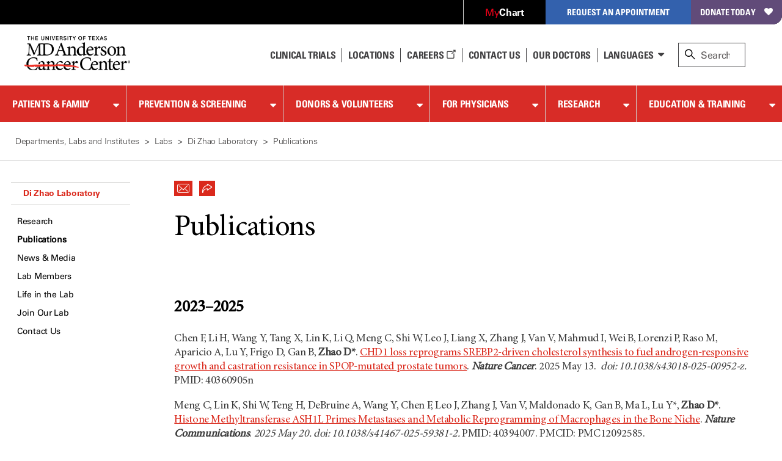

--- FILE ---
content_type: text/html; charset=utf-8
request_url: https://www.mdanderson.org/research/departments-labs-institutes/labs/zhao-laboratory/publications.html
body_size: 24967
content:

<!doctype html>
<!--[if lt IE 7]>      <html class="no-js lt-ie9 lt-ie8 lt-ie7 " lang="en"> <![endif]-->
<!--[if IE 7]>         <html class="no-js lt-ie9 lt-ie8 " lang="en"> <![endif]-->
<!--[if IE 8]>         <html class="no-js lt-ie9 " lang="en"> <![endif]-->
<!--[if IE 9]>         <html class="no-js ie9 " lang="en"> <![endif]-->
<!--[if gt IE 9 | !IE]><!-->
<html class="no-js " lang="en">
<!--<![endif]-->
<!-- Server Name: AUTHOR -->
<head>
<!-- analytics initiation -->
<script src='//tags.tiqcdn.com/utag/mdanderson/mdandersonorg/prod/utag.sync.js'></script>
<script src="https://www.everestjs.net/static/le/last-event-tag-latest.min.js"></script>
<script>var strEnvId='mda.www,mda.org';AdCloudEvent("13664673527846410A490D45@AdobeOrg",strEnvId);</script>
<!-- end analytics initiation -->
<meta charset="utf-8"/>
<meta http-equiv="X-UA-Compatible" content="IE=edge"/>
<meta name="viewport" content="width=device-width, initial-scale=1"/>
<meta name="pagetype" content="labs"/>
<meta name="pageLevel" content="subPage"/>
<meta name="keywords" content="Zhao Laboratory"/>
<link rel="shortcut icon" href="/etc.clientlibs/mda/clientlibs/mda-web/clientlib-site/resources/images/favicon.ico"/>
<link rel="canonical" href="https://www.mdanderson.org/research/departments-labs-institutes/labs/zhao-laboratory/publications.html"/>
<title>Di Zhao Laboratory Publications | MD Anderson Cancer Center</title>
<meta property="og:image" content="https://www.mdanderson.org/mda-logo-sharable.png"/>
<meta name="twitter:card" content="summary"/>
<meta property="og:type" content="Website"/>
<meta property="og:site_name" content="MD Anderson Cancer Center"/>
<meta name="twitter:site" content="@MDAndersonNews"/>
<meta name="labs" content="Zhao Laboratory"/>
<meta name="twitter:url" content="https://www.mdanderson.org/research/departments-labs-institutes/labs/zhao-laboratory/publications.html"/>
<meta property="og:title" content="Publications"/>
<meta name="sorting_date" content="2025-07-18"/>
<meta property="og:url" content="https://www.mdanderson.org/research/departments-labs-institutes/labs/zhao-laboratory/publications.html"/>
<meta property="twitter:image" content="https://www.mdanderson.org/mda-logo-sharable.png"/>
<meta name="navurl" content="https://www.mdanderson.org/research/departments-labs-institutes/labs/zhao-laboratory/publications.html"/>
</meta>
<!--[if lt IE 10]>  
    <link rel="stylesheet" href="/etc.clientlibs/mda/clientlibs/core-design/clientlib-internal.min.css" type="text/css">

    <link rel="stylesheet" href="/etc.clientlibs/mda/clientlibs/mda-web/clientlib-internal-a-to-b.min.css" type="text/css">

    <link rel="stylesheet" href="/etc.clientlibs/mda/clientlibs/mda-web/clientlib-internal-c-to-i.min.css" type="text/css">

    <link rel="stylesheet" href="/etc.clientlibs/mda/clientlibs/mda-web/clientlib-internal-l-to-r.min.css" type="text/css">

    <link rel="stylesheet" href="/etc.clientlibs/mda/clientlibs/mda-web/clientlib-internal-s-to-z.min.css" type="text/css">

<![endif]-->
<!--[if !IE]><!-->
<link rel="stylesheet" href="/etc.clientlibs/mda/clientlibs/mda-web/clientlib-all.min.css" type="text/css">
<!--<![endif]-->
<!--[if IE]>
	<script src="/apps/mda/clientlibs/core-design/clientlib-external/js/html5shiv/html5shiv.js"></script>
<![endif]-->
<link rel="preload" href="/etc.clientlibs/mda/clientlibs/mda-web/clientlib-site/resources/fonts/FontAwesome/fontawesome-webfont.woff?v=4.1.0" as="font" type="font/woff" crossorigin />
<link rel="preload" href="/etc.clientlibs/mda/clientlibs/mda-web/clientlib-site/resources/fonts/ecf89914-1896-43f6-a0a0-fe733d1db6e7.woff" as="font" type="font/woff" crossorigin />
<link rel="preload" href="/etc.clientlibs/mda/clientlibs/mda-web/clientlib-site/resources/fonts/21decb60-b395-4de2-bd04-e38eb2a56d2f.woff" as="font" type="font/woff" crossorigin />
<link rel="preload" href="/etc.clientlibs/mda/clientlibs/mda-web/clientlib-site/resources/fonts/mda-icons/mda-icons.ttf" as="font" type="font/ttf" crossorigin />
<link rel="preload" href="/etc.clientlibs/mda/clientlibs/mda-web/clientlib-site/resources/fonts/MDIcons/MDIcons.woff" as="font" type="font/woff" crossorigin />
<link rel="preload" href="/etc.clientlibs/mda/clientlibs/mda-web/clientlib-site/resources/fonts/b993da84-c1f6-474a-8f00-8aa797b3de8f.woff" as="font" type="font/woff" crossorigin />
<link rel="preload" href="/etc.clientlibs/mda/clientlibs/mda-web/clientlib-site/resources/fonts/MinionPro/MinionPro-Regular.woff" as="font" type="font/woff" crossorigin />
<link rel="preload" href="/etc.clientlibs/mda/clientlibs/mda-web/clientlib-site/resources/fonts/7b95cb9a-a288-4405-97a0-13095f56a903.woff" as="font" type="font/woff" crossorigin />
<link rel="preload" href="/etc.clientlibs/mda/clientlibs/mda-web/clientlib-site/resources/fonts/MinionPro/MinionPro-Semibold.woff" as="font" type="font/woff" crossorigin />
<link rel="preload" href="/etc.clientlibs/mda/clientlibs/mda-web/clientlib-site/resources/fonts/OpenSans/Open-Sans-300.woff2" as="font" type="font/woff2" crossorigin />
</head>
<body class="leftnavsubpage"><noscript><meta HTTP-EQUIV="refresh" content="0;url='http://www.mdanderson.org/research/departments-labs-institutes/labs/zhao-laboratory/publications.html?PageSpeed=noscript'" /><style><!--table,div,span,font,p{display:none} --></style><div style="display:block">Please click <a href="http://www.mdanderson.org/research/departments-labs-institutes/labs/zhao-laboratory/publications.html?PageSpeed=noscript">here</a> if you are not redirected within a few seconds.</div></noscript>
<!-- SSI of siteHeader.html -->
<header class="mda-nav">
<a id="content-skip-btn" href="#skip" class="offscreen">Skip to Content</a>
<div class="mda-cta-list-container desktop">
<ul class="mda-cta-list">
<li class="mda-cta-list-item login dropdown">
<a class="dropdown-trigger" href="https://my.mdanderson.org/MyChart/Home/" title=" Opens a new window" aria-expanded="false" target="_blank"><span class="red-my">My</span><span class="white-chart">Chart</span></a>
<div class="dropdown-sublist">
<p id="login-help">Log in to our secure, personalized website to manage your care (formerly myMDAnderson).</p>
</div>
</li>
<li class="mda-cta-list-item appointment dropdown">
<button class="dropdown-trigger" aria-expanded="false" aria-haspopup="true">Request an Appointment</button>
<div class="dropdown-sublist">
<div class="flex-row">
<div>
<div class="appointmentheader">Request an Appointment</div>
<p>If you are ready to make an appointment, select a button on the right. If you have questions about MD Anderson’s appointment process, our information page may be the best place to start.</p>
<a href="https://www.mdanderson.org/about-md-anderson/contact-us/askmdanderson/appointments.html" target="_self">Appointment Information <i class="teaser-more mdicon-arrow"></i></a>
</div>
<div class="appointment-actions">
<a class="block" href="https://my.mdanderson.org/RequestAppointment" title=" Opens a new window" target="_blank">New Patients <i class="teaser-more mdicon-arrow"></i></a>
<a class="block" href="https://www.mdanderson.org/patients-family/becoming-our-patient/planning-for-care/returning-patients.html">Current Patients <i class="teaser-more mdicon-arrow"></i></a>
<a class="block" href="https://my.mdanderson.org/physicianreferral" target="_self">Referring Physicians <i class="teaser-more mdicon-arrow"></i></a>
</div>
</div>
</div>
</li>
<li class="mda-cta-list-item donate"><a href="https://gifts.mdanderson.org/Default.aspx?tsid=37435" title=" Opens a new window" target="_blank">Donate Today</a></li>
</ul>
</div>
<div id="alert-url-data" class="hidden" data-alert-url="https://www.mdanderson.org/_jcr_content/siteHeader/alert.nocache.html" data-alert-device-url="https://www.mdanderson.org/_jcr_content/siteHeader/alert.mobile-nocache.html"></div>
<!--/* data-sly-unwrap */ -->
<div class="mda-nav-top flex-row">
<a class="mda-nav-logo" id="nav-logo" href="https://www.mdanderson.org/" target="_self"> <img src="/etc.clientlibs/mda/clientlibs/mda-web/clientlib-site/resources/images/xmda-logo.png.pagespeed.ic.CJjpRI46QQ.webp" alt="The University of Texas MD Anderson Cancer Center"/>
</a>
<div class="mda-nav-mobile-menu mobile">
<button class="mda-nav-mobile-search-button open" aria-haspopup="true" aria-label="open site search text field" type="button">
<i aria-hidden="true" class="search-icon mda-icon-search mobile-search"></i>
<span class="mda-nav-mobile-search-title">Search</span>
</button>
<button class="mda-nav-mobile-search-button close" aria-label="close site search text field" type="button">
<i aria-hidden="true" class="fa fa-2x mda-icon-X"></i>
<span class="mda-nav-mobile-search-title">Close</span>
</button>
<button class="mda-nav-mobile-menu-button open active" aria-haspopup="true" aria-label="open site navigation" type="button">
<i aria-hidden="true" class="fa fa-2x mda-icon-menu mda-nav-mobile-menu-icon"></i>
<span class="mda-nav-mobile-menu-title">Menu</span>
</button>
<button class="mda-nav-mobile-menu-button close" aria-label="close site navigation" type="button">
<i aria-hidden="true" class="fa fa-2x mda-icon-X"></i>
<span class="mda-nav-mobile-menu-title">Close</span>
</button>
</div>
<div class="spacer desktop"></div>
<ul class="mda-nav-utility desktop flex-row">
<li>
<a class="mda-nav-utility-clinical-trials" href="https://www.mdanderson.org/patients-family/diagnosis-treatment/clinical-trials.html" target="_self">Clinical Trials
</a>
</li>
<li>
<a class="mda-nav-utility-directions" href="https://www.mdanderson.org/about-md-anderson/our-locations.html" target="_self">
<i class="mda-show-sm mdicon-pin"></i><span>Locations</span>
</a>
</li>
<li>
<a class="careers" href="https://jobs.mdanderson.org/" target="_blank">Careers
<span class="mda-icon-linkout" title=" Opens a new window"></span></a>
</li>
<li>
<a class="mda-nav-utility-call" href="https://www.mdanderson.org/about-md-anderson/contact-us.html" target="_self">Contact Us</a>
</li>
<li>
<a class="mda-nav-utility-doctors" href="https://faculty.mdanderson.org/" target="_self">Our Doctors
</a>
</li>
<li class="dropdown mda-sublist-container">
<button class="mda-nav-utility-sublist-toggle mda-nav-utility-languages dropdown-trigger" aria-expanded="false" aria-haspopup="true">Languages</button>
<ul class="mda-nav-utility-sublist dropdown-sublist">
<li>
<a href="/es/why-choose-md-anderson.html" title=" Opens a new window" target="_blank">Español</a>
</li>
<li>
<a href="/ar/why-choose-md-anderson.html" title=" Opens a new window" target="_blank">عربى</a>
</li>
<li>
<a href="/zh/why-choose-md-anderson.html" title=" Opens a new window" target="_blank">中文</a>
</li>
<li>
<a href="/tr/why-choose-md-anderson.html" title=" Opens a new window" target="_blank">Türkçe</a>
</li>
</ul>
</li>
</ul>
<div id="nav-search" role="search" class="search-wrapper mda-nav-search desktop" data-searchresultspageurl="/patients-family/search-results.html?q=" data-predictiveurl="fis_profile_prod" data-predictivetype="site">
<form name="nav-search" id="nav-search-form" class="mda-nav-search-form">
<i aria-hidden="true" class="search-icon mda-icon-search"></i>
<label class="search-label" for="site-search">Search</label>
<input type="text" aria-describedby="Provides search suggestions upon entering text" aria-controls="search-results" class="mda-nav-search-field search-field" id="site-search" size="1" placeholder="Search"/>
<div class="mda-nav-search-clear search-clear"><a id="nav-search-clear" href="#" role="button">Clear</a></div>
<button type="submit" class="mda-nav-search-submit mda-btn">Go</button>
</form>
<a href="#" id="nav-search-toggle" aria-label="close search" class="show mda-nav-search-close">
<i aria-hidden="true" class="fa fa-2x mda-icon-X mda-nav-search-close-icon"></i><span class="mda-nav-search-close-title">close</span>
</a>
<ul id="search-results" class="search-results" aria-expanded="false" role="listbox"></ul>
<div id="live-search-results" class="sr-only" aria-live="polite" role="alert" aria-atomic="true"></div>
<div class="search-options"></div>
</div>
</div>
<div id="nav-search-svp" role="search" class="hide search-wrapper mda-nav-search mobile" data-searchresultspageurl="/patients-family/search-results.html?q=" data-predictiveurl="fis_profile_prod" data-predictivetype="site">
<form name="nav-search" id="nav-search-form-svp" class="mda-nav-search-form" role="search">
<div class="mda-nav-search-input-wrapper">
<i aria-hidden="true" class="search-icon mda-icon-search"></i>
<label for="nav-search-form-svp-input" class="visuallyhidden">Search MD Anderson</label>
<input id="nav-search-form-svp-input" type="text" class="mda-nav-search-field search-field" size="1" placeholder="Search MD Anderson"/>
<div class="mda-nav-search-clear search-clear">
<button type="button" id="nav-search-clear-from-siteheader">Clear</button>
</div>
</div>
<button type="submit" class="mda-nav-search-submit mda-btn" aria-label="Search">Go</button>
</form>
<ul class="search-results" role="listbox"></ul>
<div class="search-options"></div>
</div>
</header>
<script>var generalPredictiveSearchUrl="\/suggest?max=4\x26site=mda_aem_stage\x26access=access\x26format=rich\x26client=mda_aem_fe\x26q=";var searchResultsPageUrl="\/patients\u002Dfamily\/search\u002Dresults.html?q=";</script>
<nav class="mda-nav">
<div class="mda-nav-wrapper">
<div class="mda-cta-list mobile flex-row">
<div class="mda-cta-list-item login">
<a href="https://my.mdanderson.org/MyChart/Home/" title=" Opens a new window" target="_blank"><span class="red-my">My</span><span class="white-chart">Chart</span></a>
</div>
<div class="mda-cta-list-item donate">
<a href="https://gifts.mdanderson.org/Default.aspx?tsid=37435" title=" Opens a new window" target="_blank">Donate Today</a>
</div>
</div>
<ul class="mda-nav-utility mobile flex-row">
<li>
<a class="mda-nav-utility-clinical-trials" href="https://www.mdanderson.org/patients-family/diagnosis-treatment/clinical-trials.html" target="_self">Clinical Trials
</a>
</li>
<li>
<a class="mda-nav-utility-directions" href="https://www.mdanderson.org/about-md-anderson/our-locations.html" target="_self">
<span>Locations</span>
</a>
</li>
<li>
<a class="careers" href="https://jobs.mdanderson.org/" target="_blank">Careers
<span class="mda-icon-linkout" title=" Opens a new window"></span></a>
</li>
<li>
<a class="mda-nav-utility-call" href="https://www.mdanderson.org/about-md-anderson/contact-us.html" target="_self">Contact Us</a>
</li>
<li class="dropdown mda-sublist-container">
<button class="mda-nav-utility-sublist-toggle mda-nav-utility-languages dropdown-trigger" aria-expanded="false" aria-haspopup="true">Languages</button>
<ul class="mda-nav-utility-sublist dropdown-sublist">
<li>
<a href="/es/why-choose-md-anderson.html" title=" Opens a new window" target="_blank">Español</a>
</li>
<li>
<a href="/ar/why-choose-md-anderson.html" title=" Opens a new window" target="_blank">عربى</a>
</li>
<li>
<a href="/zh/why-choose-md-anderson.html" title=" Opens a new window" target="_blank">中文</a>
</li>
<li>
<a href="/tr/why-choose-md-anderson.html" title=" Opens a new window" target="_blank">Türkçe</a>
</li>
</ul>
</li>
</ul>
<div class="mda-cta-list mobile">
<div class="mda-cta-list-item dropdown appointment">
<button class="dropdown-trigger" aria-expanded="false" aria-haspopup="true">Request an Appointment</button>
<ul class="dropdown-sublist">
<li>
<a class="mda-nav-link-sub" href="https://www.mdanderson.org/about-md-anderson/contact-us/askmdanderson/appointments.html" target="_self">Request an Appointment</a>
</li>
<li>
<a class="mda-nav-link-sub" href="https://my.mdanderson.org/RequestAppointment" target="_blank" title=" Opens a new window">New Patients</a>
</li>
<li>
<a class="mda-nav-link-sub" href="https://www.mdanderson.org/patients-family/becoming-our-patient/planning-for-care/returning-patients.html">Current Patients</a>
</li>
<li>
<a class="mda-nav-link-sub" href="https://my.mdanderson.org/physicianreferral" target="_self">Referring Physicians</a>
</li>
</ul>
</div>
</div>
<div class="mda-nav-main">
<ul class="mda-nav-main-list">
<li class="dropdown">
<div class="mda-nav-button-wrapper dropdown-trigger">
<a class="mda-nav-link-main" href="https://www.mdanderson.org/patients-family.html" id="mda-nav-link-1">Patients &amp; Family</a>
<button type="button" aria-labelledby="mda-nav-link-1" aria-haspopup="true" aria-expanded="false" class="dropdown-trigger-button"></button>
</div>
<div class="dropdown-sublist">
<ul class="dropdown-sublist-wrapper">
<li class="mda-nav-main-sublist-container">
<div class="n7-blocks">
<button class="mda-nav-link-sub-more mobile" type="button" aria-haspopup="true" aria-expanded="false">
Becoming Our Patient
<i class="fa fa-2x fa-angle-right" aria-hidden="true"></i>
</button>
<ul class="mda-nav-main-sublist">
<li class="mobile">
<button class="mda-nav-link-sub-back" type="button" aria-label="Back - Patients &amp; Family">
<i class="fa fa-2x fa-angle-left" aria-hidden="true"></i>
Becoming Our Patient
</button>
</li>
<li><a class="mda-nav-link-sub header" href="https://www.mdanderson.org/patients-family/becoming-our-patient.html">Becoming Our Patient <span class="mobile">Home</span></a></li>
<li><a class="mda-nav-link-sub" href="https://www.mdanderson.org/patients-family/becoming-our-patient/why-md-anderson.html">Why MD Anderson</a></li>
<li><a class="mda-nav-link-sub" href="https://www.mdanderson.org/patients-family/becoming-our-patient/planning-for-care.html">Planning for Care</a></li>
<li><a class="mda-nav-link-sub" href="https://www.mdanderson.org/patients-family/becoming-our-patient/getting-to-md-anderson.html">Getting to MD Anderson</a></li>
<li><a class="mda-nav-link-sub" href="https://www.mdanderson.org/patients-family/becoming-our-patient/while-youre-here.html">While You&#39;re Here</a></li>
<li><a class="mda-nav-link-sub" href="https://www.mdanderson.org/patients-family/becoming-our-patient/international-center.html">International Center</a></li>
<li><a class="mda-nav-link-sub" href="https://www.mdanderson.org/patients-family/becoming-our-patient/services-amenities.html">Services and Amenities</a></li>
<li><a class="mda-nav-link-sub" href="https://www.mdanderson.org/patients-family/becoming-our-patient/insurance-billing.html">Insurance &amp; Billing</a></li>
<li><a class="mda-nav-link-sub" href="https://www.mdanderson.org/patients-family/becoming-our-patient/second-opinion-appointments.html">Second Opinion Appointments</a></li>
</ul>
</div>
</li>
<li class="mda-nav-main-sublist-container">
<div class="n7-blocks">
<button class="mda-nav-link-sub-more mobile" type="button" aria-haspopup="true" aria-expanded="false">
Diagnosis &amp; Treatment
<i class="fa fa-2x fa-angle-right" aria-hidden="true"></i>
</button>
<ul class="mda-nav-main-sublist">
<li class="mobile">
<button class="mda-nav-link-sub-back" type="button" aria-label="Back - Patients &amp; Family">
<i class="fa fa-2x fa-angle-left" aria-hidden="true"></i>
Diagnosis &amp; Treatment
</button>
</li>
<li><a class="mda-nav-link-sub header" href="https://www.mdanderson.org/patients-family/diagnosis-treatment.html">Diagnosis &amp; Treatment <span class="mobile">Home</span></a></li>
<li><a class="mda-nav-link-sub" href="https://www.mdanderson.org/patients-family/diagnosis-treatment/cancer-types.html">Cancer Types</a></li>
<li><a class="mda-nav-link-sub" href="https://www.mdanderson.org/patients-family/diagnosis-treatment/a-new-diagnosis.html">A New Diagnosis</a></li>
<li><a class="mda-nav-link-sub" href="https://www.mdanderson.org/patients-family/diagnosis-treatment/treatment-options.html">Treatment Options</a></li>
<li><a class="mda-nav-link-sub" href="https://www.mdanderson.org/patients-family/diagnosis-treatment/care-centers-clinics.html">Care Centers &amp; Clinics</a></li>
<li><a class="mda-nav-link-sub" href="https://www.mdanderson.org/patients-family/diagnosis-treatment/emotional-physical-effects.html">Emotional &amp; Physical Effects</a></li>
<li><a class="mda-nav-link-sub" href="https://www.mdanderson.org/patients-family/diagnosis-treatment/patient-support.html">Patient Support</a></li>
<li><a class="mda-nav-link-sub" href="https://www.mdanderson.org/patients-family/diagnosis-treatment/clinical-trials.html">Clinical Trials</a></li>
</ul>
</div>
</li>
<li class="mda-nav-main-sublist-container">
<div class="n7-blocks">
<button class="mda-nav-link-sub-more mobile" type="button" aria-haspopup="true" aria-expanded="false">
Supporting a Loved One
<i class="fa fa-2x fa-angle-right" aria-hidden="true"></i>
</button>
<ul class="mda-nav-main-sublist">
<li class="mobile">
<button class="mda-nav-link-sub-back" type="button" aria-label="Back - Patients &amp; Family">
<i class="fa fa-2x fa-angle-left" aria-hidden="true"></i>
Supporting a Loved One
</button>
</li>
<li><a class="mda-nav-link-sub header" href="https://www.mdanderson.org/patients-family/supporting-a-loved-one.html">Supporting a Loved One <span class="mobile">Home</span></a></li>
<li><a class="mda-nav-link-sub" href="https://www.mdanderson.org/patients-family/supporting-a-loved-one/caregiver-roles-challenges.html">Caregiver Roles &amp; Challenges</a></li>
<li><a class="mda-nav-link-sub" href="https://www.mdanderson.org/patients-family/supporting-a-loved-one/supporting-children-teens.html">Children and Teens</a></li>
<li><a class="mda-nav-link-sub" href="https://www.mdanderson.org/patients-family/supporting-a-loved-one/taking-care-of-yourself.html">Taking Care of Yourself</a></li>
<li><a class="mda-nav-link-sub" href="https://www.mdanderson.org/patients-family/supporting-a-loved-one/Helping-mdanderson-patient.html">Helping an MD Anderson Patient</a></li>
<li><a class="mda-nav-link-sub" href="https://www.mdanderson.org/patients-family/supporting-a-loved-one/dealing-with-loss.html">Dealing with Loss</a></li>
</ul>
</div>
</li>
<li class="mda-nav-main-sublist-container">
<div class="n7-blocks">
<button class="mda-nav-link-sub-more mobile" type="button" aria-haspopup="true" aria-expanded="false">
Life After Cancer
<i class="fa fa-2x fa-angle-right" aria-hidden="true"></i>
</button>
<ul class="mda-nav-main-sublist">
<li class="mobile">
<button class="mda-nav-link-sub-back" type="button" aria-label="Back - Patients &amp; Family">
<i class="fa fa-2x fa-angle-left" aria-hidden="true"></i>
Life After Cancer
</button>
</li>
<li><a class="mda-nav-link-sub header" href="https://www.mdanderson.org/patients-family/life-after-cancer.html">Life After Cancer <span class="mobile">Home</span></a></li>
<li><a class="mda-nav-link-sub" href="https://www.mdanderson.org/patients-family/life-after-cancer/followup-care-after-cancer-treatment.html">Follow-up Care After Cancer Treatment</a></li>
<li><a class="mda-nav-link-sub" href="https://www.mdanderson.org/patients-family/life-after-cancer/long-term-effects.html">Long-Term Effects of Cancer</a></li>
<li><a class="mda-nav-link-sub" href="https://www.mdanderson.org/patients-family/life-after-cancer/social-emotional-impacts.html">Social &amp; Emotional Impacts of Cancer</a></li>
<li><a class="mda-nav-link-sub" href="https://www.mdanderson.org/patients-family/life-after-cancer/legal-financial-impacts.html">Legal &amp; Financial Impacts of Cancer</a></li>
<li><a class="mda-nav-link-sub" href="https://www.mdanderson.org/patients-family/life-after-cancer/survivorship-week.html">Survivorship Week</a></li>
</ul>
</div>
</li>
<li class="mda-nav-main-sublist-container mda-nav-main-aside desktop">
<a href="https://www.mdanderson.org/about-md-anderson/contact-us/askmdanderson/appointments.html" class="mda-nav-main-aside-link" aria-label="Request an Appointment" id="en_siteheader_request_an_appo" target="_self">
<span class="mda-nav-main-aside-title">Request an Appointment</span><i aria-hidden="true" class="mda-nav-main-aside-icon mdicon-arrow"></i>
</a>
<a href="https://www.mdanderson.org/patients-family/becoming-our-patient/planning-for-care/returning-patients.html" class="mda-nav-main-aside-link" aria-label="Link to information for current and returning patients" id="en_siteheader_current_patient" target="_self">
<span class="mda-nav-main-aside-title">Current Patients</span><i aria-hidden="true" class="mda-nav-main-aside-icon mdicon-arrow"></i>
<p class="mda-nav-main-aside-content">Find information and resources for current and returning patients.</p>
</a>
<a href="https://www.mdanderson.org/patients-family/diagnosis-treatment/clinical-trials.html" class="mda-nav-main-aside-link" aria-label="Link to clinical trial information" id="en_siteheader_clinical_trials" target="_self">
<span class="mda-nav-main-aside-title">Clinical Trials</span><i aria-hidden="true" class="mda-nav-main-aside-icon mdicon-arrow"></i>
<p class="mda-nav-main-aside-content">Learn about clinical trials at MD Anderson and search our database for open studies.</p>
</a>
</li>
</ul>
</div>
</li>
<li class="dropdown">
<div class="mda-nav-button-wrapper dropdown-trigger">
<a class="mda-nav-link-main" href="https://www.mdanderson.org/prevention-screening.html" id="mda-nav-link-2">Prevention &amp; Screening</a>
<button type="button" aria-labelledby="mda-nav-link-2" aria-haspopup="true" aria-expanded="false" class="dropdown-trigger-button"></button>
</div>
<div class="dropdown-sublist">
<ul class="dropdown-sublist-wrapper">
<li class="mda-nav-main-sublist-container">
<div class="n7-blocks">
<button class="mda-nav-link-sub-more mobile" type="button" aria-haspopup="true" aria-expanded="false">
Manage Your Risk
<i class="fa fa-2x fa-angle-right" aria-hidden="true"></i>
</button>
<ul class="mda-nav-main-sublist">
<li class="mobile">
<button class="mda-nav-link-sub-back" type="button" aria-label="Back - Prevention &amp; Screening">
<i class="fa fa-2x fa-angle-left" aria-hidden="true"></i>
Manage Your Risk
</button>
</li>
<li><a class="mda-nav-link-sub header" href="https://www.mdanderson.org/prevention-screening/manage-your-risk.html">Manage Your Risk <span class="mobile">Home</span></a></li>
<li><a class="mda-nav-link-sub" href="https://www.mdanderson.org/prevention-screening/manage-your-risk/tobacco-control-at-md-anderson.html">Tobacco Control</a></li>
<li><a class="mda-nav-link-sub" href="https://www.mdanderson.org/prevention-screening/manage-your-risk/diet.html">Diet</a></li>
<li><a class="mda-nav-link-sub" href="https://www.mdanderson.org/prevention-screening/manage-your-risk/body-weight.html">Body Weight</a></li>
<li><a class="mda-nav-link-sub" href="https://www.mdanderson.org/prevention-screening/manage-your-risk/physical-activity.html">Physical Activity</a></li>
<li><a class="mda-nav-link-sub" href="https://www.mdanderson.org/prevention-screening/manage-your-risk/skin-safety.html">Skin Safety</a></li>
<li><a class="mda-nav-link-sub" href="https://www.mdanderson.org/prevention-screening/manage-your-risk/hpv.html">HPV</a></li>
<li><a class="mda-nav-link-sub" href="https://www.mdanderson.org/prevention-screening/manage-your-risk/hepatitis.html">Hepatitis</a></li>
<li><a class="mda-nav-link-sub" href="https://www.mdanderson.org/prevention-screening/manage-your-risk/alcohol.html">Alcohol</a></li>
</ul>
</div>
</li>
<li class="mda-nav-main-sublist-container">
<div class="n7-blocks">
<button class="mda-nav-link-sub-more mobile" type="button" aria-haspopup="true" aria-expanded="false">
Family History
<i class="fa fa-2x fa-angle-right" aria-hidden="true"></i>
</button>
<ul class="mda-nav-main-sublist">
<li class="mobile">
<button class="mda-nav-link-sub-back" type="button" aria-label="Back - Prevention &amp; Screening">
<i class="fa fa-2x fa-angle-left" aria-hidden="true"></i>
Family History
</button>
</li>
<li><a class="mda-nav-link-sub header" href="https://www.mdanderson.org/prevention-screening/family-history.html">Family History <span class="mobile">Home</span></a></li>
<li><a class="mda-nav-link-sub" href="https://www.mdanderson.org/prevention-screening/family-history/genetic-testing.html">Genetic Testing</a></li>
<li><a class="mda-nav-link-sub" href="https://www.mdanderson.org/prevention-screening/family-history/hereditary-cancer-syndromes.html">Hereditary Cancer Syndromes</a></li>
<li><a class="mda-nav-link-sub" href="https://www.mdanderson.org/prevention-screening/family-history/faqs.html">Genetic Counseling and Testing FAQs</a></li>
</ul>
</div>
</li>
<li class="mda-nav-main-sublist-container">
<div class="n7-blocks">
<button class="mda-nav-link-sub-more mobile" type="button" aria-haspopup="true" aria-expanded="false">
Cancer Screenings
<i class="fa fa-2x fa-angle-right" aria-hidden="true"></i>
</button>
<ul class="mda-nav-main-sublist">
<li class="mobile">
<button class="mda-nav-link-sub-back" type="button" aria-label="Back - Prevention &amp; Screening">
<i class="fa fa-2x fa-angle-left" aria-hidden="true"></i>
Cancer Screenings
</button>
</li>
<li><a class="mda-nav-link-sub header" href="https://www.mdanderson.org/prevention-screening/get-screened.html">Cancer Screenings <span class="mobile">Home</span></a></li>
<li><a class="mda-nav-link-sub" href="https://www.mdanderson.org/prevention-screening/get-screened/breast-cancer-screening.html">Mammograms &amp; Breast Cancer Screening</a></li>
<li><a class="mda-nav-link-sub" href="https://www.mdanderson.org/prevention-screening/get-screened/cervical-cancer-screening.html">Cervical Cancer Screening</a></li>
<li><a class="mda-nav-link-sub" href="https://www.mdanderson.org/prevention-screening/get-screened/colorectal-cancer-screening.html">Colorectal Cancer Screening</a></li>
<li><a class="mda-nav-link-sub" href="https://www.mdanderson.org/prevention-screening/get-screened/endometrial-cancer-screening.html">Endometrial Cancer Screening</a></li>
<li><a class="mda-nav-link-sub" href="https://www.mdanderson.org/prevention-screening/get-screened/liver-cancer-screening.html">Liver Cancer Screening</a></li>
<li><a class="mda-nav-link-sub" href="https://www.mdanderson.org/prevention-screening/get-screened/lung-cancer-screening.html">Lung Cancer Screening </a></li>
<li><a class="mda-nav-link-sub" href="https://www.mdanderson.org/prevention-screening/get-screened/mobile-mammography.html">Mobile Mammography</a></li>
<li><a class="mda-nav-link-sub" href="https://www.mdanderson.org/prevention-screening/get-screened/ovarian-cancer-screening.html">Ovarian Cancer Screening</a></li>
<li><a class="mda-nav-link-sub" href="https://www.mdanderson.org/prevention-screening/get-screened/prostate-cancer-screening.html">Prostate Cancer Screening</a></li>
<li><a class="mda-nav-link-sub" href="https://www.mdanderson.org/prevention-screening/get-screened/skin-cancer-screening.html">Skin Cancer Screening</a></li>
<li><a class="mda-nav-link-sub" href="https://www.mdanderson.org/prevention-screening/get-screened/women-screening-exams.html">Women&#39;s Cancer Screening</a></li>
<li><a class="mda-nav-link-sub" href="https://www.mdanderson.org/prevention-screening/get-screened/men-screening-exams.html">Men&#39;s Cancer Screening</a></li>
</ul>
</div>
</li>
<li class="mda-nav-main-sublist-container mda-nav-main-aside desktop promo-item icon">
<a href="https://www.mdanderson.org/patients-family/diagnosis-treatment/care-centers-clinics/cancer-prevention-center.html" aria-label="link to information about the Cancer Prevention Center" target="_self" class="mda-nav-main-aside-link">
<picture> <!--[if IE 9]><video style="display: none;"><![endif]-->
<source srcset="/content/dam/mdanderson/images/publications/focused-on-health/2015/WEB-Tanya-Moseley-3D-mammo.jpg.resize.216.122.high.jpg 2x, /content/dam/mdanderson/images/publications/focused-on-health/2015/WEB-Tanya-Moseley-3D-mammo.jpg.resize.216.122.high.jpg 1x" media="(min-width: 993px)"/>
<source srcset="/content/dam/mdanderson/images/publications/focused-on-health/2015/WEB-Tanya-Moseley-3D-mammo.jpg.resize.216.122.high.jpg" media="(min-width: 753px)"/>
<!--[if IE 9]></video><![endif]-->
<img srcset="/content/dam/mdanderson/images/publications/focused-on-health/2015/xWEB-Tanya-Moseley-3D-mammo.jpg.resize.216.122.high.jpg.pagespeed.ic.kpPxEkGnA0.webp 2x, /content/dam/mdanderson/images/publications/focused-on-health/2015/xWEB-Tanya-Moseley-3D-mammo.jpg.resize.216.122.high.jpg.pagespeed.ic.kpPxEkGnA0.webp 1x" src="/content/dam/mdanderson/images/publications/focused-on-health/2015/xWEB-Tanya-Moseley-3D-mammo.jpg.resize.jpg.pagespeed.ic.kdbryUx-oL.webp"/>
</picture>
<span class="mda-nav-main-aside-title">Cancer Prevention Center</span>&nbsp;<i class="mda-nav-main-aside-icon mdicon-arrow" aria-hidden="true"></i>
<p class="mda-nav-main-aside-content">The Lyda Hill Cancer Prevention Center provides cancer risk assessment, screening and diagnostic services.</p>
</a>
</li>
</ul>
</div>
</li>
<li class="dropdown">
<div class="mda-nav-button-wrapper dropdown-trigger">
<a class="mda-nav-link-main" href="https://www.mdanderson.org/donors-volunteers.html" id="mda-nav-link-3">Donors &amp; Volunteers</a>
<button type="button" aria-labelledby="mda-nav-link-3" aria-haspopup="true" aria-expanded="false" class="dropdown-trigger-button"></button>
</div>
<div class="dropdown-sublist">
<ul class="dropdown-sublist-wrapper">
<li class="mda-nav-main-sublist-container">
<div class="n7-blocks">
<button class="mda-nav-link-sub-more mobile" type="button" aria-haspopup="true" aria-expanded="false">
Donate
<i class="fa fa-2x fa-angle-right" aria-hidden="true"></i>
</button>
<ul class="mda-nav-main-sublist">
<li class="mobile">
<button class="mda-nav-link-sub-back" type="button" aria-label="Back - Donors &amp; Volunteers">
<i class="fa fa-2x fa-angle-left" aria-hidden="true"></i>
Donate
</button>
</li>
<li><a class="mda-nav-link-sub header" href="https://www.mdanderson.org/donors-volunteers/donate.html">Donate <span class="mobile">Home</span></a></li>
<li><a class="mda-nav-link-sub" href="https://www.mdanderson.org/donors-volunteers/donate/raise-money.html">Raise Money</a></li>
<li><a class="mda-nav-link-sub" href="https://www.mdanderson.org/donors-volunteers/donate/honor-loved-ones.html">Honor Loved Ones</a></li>
<li><a class="mda-nav-link-sub" href="https://www.mdanderson.org/donors-volunteers/donate/planned-giving.html">Create Your Legacy</a></li>
<li><a class="mda-nav-link-sub" href="https://www.mdanderson.org/donors-volunteers/donate/endowments.html">Endowments</a></li>
<li><a class="mda-nav-link-sub" href="https://www.mdanderson.org/donors-volunteers/donate/md-anderson-caring-fund.html">Caring Fund</a></li>
<li><a class="mda-nav-link-sub" href="https://www.mdanderson.org/donors-volunteers/donate/matching-gifts.html">Matching Gifts</a></li>
<li><a class="mda-nav-link-sub" href="https://www.mdanderson.org/donors-volunteers/donate/foundation-and-corporation-relations.html">Foundation and Corporation Relations</a></li>
</ul>
</div>
</li>
<li class="mda-nav-main-sublist-container">
<div class="n7-blocks">
<button class="mda-nav-link-sub-more mobile" type="button" aria-haspopup="true" aria-expanded="false">
Volunteer
<i class="fa fa-2x fa-angle-right" aria-hidden="true"></i>
</button>
<ul class="mda-nav-main-sublist">
<li class="mobile">
<button class="mda-nav-link-sub-back" type="button" aria-label="Back - Donors &amp; Volunteers">
<i class="fa fa-2x fa-angle-left" aria-hidden="true"></i>
Volunteer
</button>
</li>
<li><a class="mda-nav-link-sub header" href="https://www.mdanderson.org/donors-volunteers/volunteer.html">Volunteer <span class="mobile">Home</span></a></li>
<li><a class="mda-nav-link-sub" href="https://www.mdanderson.org/donors-volunteers/volunteer/on-site-volunteers.html">On-Site Volunteers</a></li>
<li><a class="mda-nav-link-sub" href="https://www.mdanderson.org/donors-volunteers/volunteer/endowments.html">Volunteer Endowment</a></li>
<li><a class="mda-nav-link-sub" href="https://www.mdanderson.org/donors-volunteers/volunteer/patient-experience.html">Patient Experience</a></li>
<li><a class="mda-nav-link-sub" href="https://www.mdanderson.org/donors-volunteers/volunteer/childrens-cancer-hospital-councils.html">Children&#39;s Cancer Hospital Councils</a></li>
</ul>
</div>
</li>
<li class="mda-nav-main-sublist-container">
<div class="n7-blocks">
<button class="mda-nav-link-sub-more mobile" type="button" aria-haspopup="true" aria-expanded="false">
Other Ways to Help
<i class="fa fa-2x fa-angle-right" aria-hidden="true"></i>
</button>
<ul class="mda-nav-main-sublist">
<li class="mobile">
<button class="mda-nav-link-sub-back" type="button" aria-label="Back - Donors &amp; Volunteers">
<i class="fa fa-2x fa-angle-left" aria-hidden="true"></i>
Other Ways to Help
</button>
</li>
<li><a class="mda-nav-link-sub header" href="https://www.mdanderson.org/donors-volunteers/other-ways-to-help.html">Other Ways to Help <span class="mobile">Home</span></a></li>
<li><a class="mda-nav-link-sub" href="https://www.mdanderson.org/donors-volunteers/other-ways-to-help/give-blood.html">Give Blood</a></li>
<li><a class="mda-nav-link-sub" href="https://www.mdanderson.org/donors-volunteers/other-ways-to-help/shop-md-anderson.html">Shop MD Anderson</a></li>
<li><a class="mda-nav-link-sub" href="https://www.mdanderson.org/donors-volunteers/other-ways-to-help/childrens-art-project.html">Children&#39;s Art Project</a></li>
<li><a class="mda-nav-link-sub" href="https://www.mdanderson.org/donors-volunteers/other-ways-to-help/donate-goods-or-services.html">Donate Goods or Services</a></li>
<li><a class="mda-nav-link-sub" href="https://www.mdanderson.org/donors-volunteers/other-ways-to-help/attend-events.html">Attend Events</a></li>
<li><a class="mda-nav-link-sub" href="https://www.mdanderson.org/donors-volunteers/other-ways-to-help/cord-blood-bank.html">Cord Blood Bank</a></li>
</ul>
</div>
</li>
<li class="mda-nav-main-sublist-container">
<div class="n7-blocks">
<button class="mda-nav-link-sub-more mobile" type="button" aria-haspopup="true" aria-expanded="false">
Corporate Alliances
<i class="fa fa-2x fa-angle-right" aria-hidden="true"></i>
</button>
<ul class="mda-nav-main-sublist">
<li class="mobile">
<button class="mda-nav-link-sub-back" type="button" aria-label="Back - Donors &amp; Volunteers">
<i class="fa fa-2x fa-angle-left" aria-hidden="true"></i>
Corporate Alliances
</button>
</li>
<li><a class="mda-nav-link-sub header" href="https://www.mdanderson.org/donors-volunteers/corporate-alliances.html">Corporate Alliances <span class="mobile">Home</span></a></li>
<li><a class="mda-nav-link-sub" href="https://www.mdanderson.org/donors-volunteers/corporate-alliances/current-alliances.html">Current Alliances</a></li>
</ul>
</div>
</li>
<li class="mda-nav-main-sublist-container mda-nav-main-aside desktop promo-item icon">
<a href="https://onlypossiblehere.mdanderson.org" aria-label="link to donation form Opens a new window" target="_blank" class="mda-nav-main-aside-link">
<picture> <!--[if IE 9]><video style="display: none;"><![endif]-->
<source srcset="/content/dam/mdanderson/images/hero-images/Integrated%20Media/oph-web-promo-image-tagline.png.resize.216.122.high.jpg 2x, /content/dam/mdanderson/images/hero-images/Integrated%20Media/oph-web-promo-image-tagline.png.resize.216.122.high.jpg 1x" media="(min-width: 993px)"/>
<source srcset="/content/dam/mdanderson/images/hero-images/Integrated%20Media/oph-web-promo-image-tagline.png.resize.216.122.high.jpg" media="(min-width: 753px)"/>
<!--[if IE 9]></video><![endif]-->
<img srcset="/content/dam/mdanderson/images/hero-images/Integrated%20Media/xoph-web-promo-image-tagline.png.resize.216.122.high.jpg.pagespeed.ic.-wBFE1IUUo.webp 2x, /content/dam/mdanderson/images/hero-images/Integrated%20Media/xoph-web-promo-image-tagline.png.resize.216.122.high.jpg.pagespeed.ic.-wBFE1IUUo.webp 1x" src="/content/dam/mdanderson/images/hero-images/Integrated%20Media/xoph-web-promo-image-tagline.png.resize.jpg.pagespeed.ic.Be24YwinNY.webp"/>
</picture>
<span class="mda-nav-main-aside-title">Join the Campaign to End Cancer</span>&nbsp;<span class="mda-icon-linkout" title=" Opens a new window"></span>
<p class="mda-nav-main-aside-content">Help us celebrate and fuel the groundbreaking innovations and transformative advancements that define MD Anderson.</p>
</a>
</li>
</ul>
</div>
</li>
<li class="dropdown">
<div class="mda-nav-button-wrapper dropdown-trigger">
<a class="mda-nav-link-main" href="https://www.mdanderson.org/for-physicians.html" id="mda-nav-link-4">For Physicians</a>
<button type="button" aria-labelledby="mda-nav-link-4" aria-haspopup="true" aria-expanded="false" class="dropdown-trigger-button"></button>
</div>
<div class="dropdown-sublist">
<ul class="dropdown-sublist-wrapper">
<li class="mda-nav-main-sublist-container">
<div class="n7-blocks">
<button class="mda-nav-link-sub-more mobile" type="button" aria-haspopup="true" aria-expanded="false">
Refer a Patient
<i class="fa fa-2x fa-angle-right" aria-hidden="true"></i>
</button>
<ul class="mda-nav-main-sublist">
<li class="mobile">
<button class="mda-nav-link-sub-back" type="button" aria-label="Back - For Physicians">
<i class="fa fa-2x fa-angle-left" aria-hidden="true"></i>
Refer a Patient
</button>
</li>
<li><a class="mda-nav-link-sub header" href="https://www.mdanderson.org/for-physicians/refer-a-patient.html">Refer a Patient <span class="mobile">Home</span></a></li>
<li><a class="mda-nav-link-sub" href="https://www.mdanderson.org/for-physicians/refer-a-patient/health-care-provider-resource-center.html">Health Care Provider Resource Center</a></li>
<li><a class="mda-nav-link-sub" href="https://www.mdanderson.org/for-physicians/refer-a-patient/referring-provider-team.html">Referring Provider Team</a></li>
<li><a class="mda-nav-link-sub" href="https://www.mdanderson.org/for-physicians/refer-a-patient/insurance-information.html">Insurance Information</a></li>
<li><a class="mda-nav-link-sub" href="https://www.mdanderson.org/for-physicians/refer-a-patient/international-referrals.html">International Referrals</a></li>
<li><a class="mda-nav-link-sub" href="https://www.mdanderson.org/for-physicians/refer-a-patient/mymdanderson-for-physicians.html">myMDAnderson for Physicians</a></li>
<li><a class="mda-nav-link-sub" href="https://www.mdanderson.org/for-physicians/refer-a-patient/second-opinion-pathology.html">Second Opinion Pathology</a></li>
</ul>
</div>
</li>
<li class="mda-nav-main-sublist-container">
<div class="n7-blocks">
<button class="mda-nav-link-sub-more mobile" type="button" aria-haspopup="true" aria-expanded="false">
Clinical Trials
<i class="fa fa-2x fa-angle-right" aria-hidden="true"></i>
</button>
<ul class="mda-nav-main-sublist">
<li class="mobile">
<button class="mda-nav-link-sub-back" type="button" aria-label="Back - For Physicians">
<i class="fa fa-2x fa-angle-left" aria-hidden="true"></i>
Clinical Trials
</button>
</li>
<li><a class="mda-nav-link-sub header" href="https://www.mdanderson.org/for-physicians/clinical-trials.html">Clinical Trials <span class="mobile">Home</span></a></li>
</ul>
</div>
</li>
<li class="mda-nav-main-sublist-container">
<div class="n7-blocks">
<button class="mda-nav-link-sub-more mobile" type="button" aria-haspopup="true" aria-expanded="false">
Clinical Tools &amp; Resources
<i class="fa fa-2x fa-angle-right" aria-hidden="true"></i>
</button>
<ul class="mda-nav-main-sublist">
<li class="mobile">
<button class="mda-nav-link-sub-back" type="button" aria-label="Back - For Physicians">
<i class="fa fa-2x fa-angle-left" aria-hidden="true"></i>
Clinical Tools &amp; Resources
</button>
</li>
<li><a class="mda-nav-link-sub header" href="https://www.mdanderson.org/for-physicians/clinical-tools-resources.html">Clinical Tools &amp; Resources <span class="mobile">Home</span></a></li>
<li><a class="mda-nav-link-sub" href="https://www.mdanderson.org/for-physicians/clinical-tools-resources/clinical-calculators.html">Clinical Calculators</a></li>
<li><a class="mda-nav-link-sub" href="https://www.mdanderson.org/for-physicians/clinical-tools-resources/clinical-practice-algorithms.html">Clinical Practice Algorithms </a></li>
</ul>
</div>
</li>
<li class="mda-nav-main-sublist-container mda-nav-main-aside desktop promo-item icon">
<a href="https://www.mdanderson.org/for-physicians/refer-a-patient/mymdanderson-for-physicians.html" aria-label="link to myMDAnderson for Physicians information" target="_self" class="mda-nav-main-aside-link">
<picture> <!--[if IE 9]><video style="display: none;"><![endif]-->
<source srcset="/content/dam/mdanderson/images/l2-l3-hero/sujit_prabhu_physicians_nav.jpg.resize.216.122.high.jpg 2x, /content/dam/mdanderson/images/l2-l3-hero/sujit_prabhu_physicians_nav.jpg.resize.216.122.high.jpg 1x" media="(min-width: 993px)"/>
<source srcset="/content/dam/mdanderson/images/l2-l3-hero/sujit_prabhu_physicians_nav.jpg.resize.216.122.high.jpg" media="(min-width: 753px)"/>
<!--[if IE 9]></video><![endif]-->
<img srcset="/content/dam/mdanderson/images/l2-l3-hero/xsujit_prabhu_physicians_nav.jpg.resize.216.122.high.jpg.pagespeed.ic.2pjFtz6_zq.webp 2x, /content/dam/mdanderson/images/l2-l3-hero/xsujit_prabhu_physicians_nav.jpg.resize.216.122.high.jpg.pagespeed.ic.2pjFtz6_zq.webp 1x" src="/content/dam/mdanderson/images/l2-l3-hero/xsujit_prabhu_physicians_nav.jpg.resize.jpg.pagespeed.ic.eZ50M6Zl0C.webp"/>
</picture>
<span class="mda-nav-main-aside-title">myMDAnderson for Physicians</span>&nbsp;<i class="mda-nav-main-aside-icon mdicon-arrow" aria-hidden="true"></i>
<p class="mda-nav-main-aside-content">Our personalized portal helps you refer your patients and communicate with their MD Anderson care team.</p>
</a>
</li>
</ul>
</div>
</li>
<li class="dropdown">
<div class="mda-nav-button-wrapper dropdown-trigger">
<a class="mda-nav-link-main" href="https://www.mdanderson.org/research.html" id="mda-nav-link-5">Research</a>
<button type="button" aria-labelledby="mda-nav-link-5" aria-haspopup="true" aria-expanded="false" class="dropdown-trigger-button"></button>
</div>
<div class="dropdown-sublist">
<ul class="dropdown-sublist-wrapper">
<li class="mda-nav-main-sublist-container">
<div class="n7-blocks">
<button class="mda-nav-link-sub-more mobile" type="button" aria-haspopup="true" aria-expanded="false">
Departments, Labs and Institutes
<i class="fa fa-2x fa-angle-right" aria-hidden="true"></i>
</button>
<ul class="mda-nav-main-sublist">
<li class="mobile">
<button class="mda-nav-link-sub-back" type="button" aria-label="Back - Research">
<i class="fa fa-2x fa-angle-left" aria-hidden="true"></i>
Departments, Labs and Institutes
</button>
</li>
<li><a class="mda-nav-link-sub header" href="https://www.mdanderson.org/research/departments-labs-institutes.html">Departments, Labs and Institutes <span class="mobile">Home</span></a></li>
<li><a class="mda-nav-link-sub" href="https://www.mdanderson.org/research/departments-labs-institutes/departments-divisions.html">Departments and Divisions</a></li>
<li><a class="mda-nav-link-sub" href="https://www.mdanderson.org/research/departments-labs-institutes/labs.html">Labs</a></li>
<li><a class="mda-nav-link-sub" href="https://www.mdanderson.org/research/departments-labs-institutes/programs-centers.html">Research Centers and Programs</a></li>
<li><a class="mda-nav-link-sub" href="https://www.mdanderson.org/research/departments-labs-institutes/institutes.html">Institutes</a></li>
<li><a class="mda-nav-link-sub" href="https://www.mdanderson.org/research/departments-labs-institutes/spores.html">Specialized Programs of Research Excellence (SPORE) Grants</a></li>
</ul>
</div>
</li>
<li class="mda-nav-main-sublist-container">
<div class="n7-blocks">
<button class="mda-nav-link-sub-more mobile" type="button" aria-haspopup="true" aria-expanded="false">
Research Areas
<i class="fa fa-2x fa-angle-right" aria-hidden="true"></i>
</button>
<ul class="mda-nav-main-sublist">
<li class="mobile">
<button class="mda-nav-link-sub-back" type="button" aria-label="Back - Research">
<i class="fa fa-2x fa-angle-left" aria-hidden="true"></i>
Research Areas
</button>
</li>
<li><a class="mda-nav-link-sub header" href="https://www.mdanderson.org/research/research-areas.html">Research Areas <span class="mobile">Home</span></a></li>
<li><a class="mda-nav-link-sub" href="https://www.mdanderson.org/research/research-areas/basic-science.html">Basic Science</a></li>
<li><a class="mda-nav-link-sub" href="https://www.mdanderson.org/research/research-areas/translational-research.html">Translational Research</a></li>
<li><a class="mda-nav-link-sub" href="https://www.mdanderson.org/research/research-areas/clinical-research.html">Clinical Research</a></li>
<li><a class="mda-nav-link-sub" href="https://www.mdanderson.org/research/research-areas/prevention-personalized-risk-assessment.html">Prevention &amp; Personalized Risk Assessment </a></li>
</ul>
</div>
</li>
<li class="mda-nav-main-sublist-container">
<div class="n7-blocks">
<button class="mda-nav-link-sub-more mobile" type="button" aria-haspopup="true" aria-expanded="false">
Research Resources
<i class="fa fa-2x fa-angle-right" aria-hidden="true"></i>
</button>
<ul class="mda-nav-main-sublist">
<li class="mobile">
<button class="mda-nav-link-sub-back" type="button" aria-label="Back - Research">
<i class="fa fa-2x fa-angle-left" aria-hidden="true"></i>
Research Resources
</button>
</li>
<li><a class="mda-nav-link-sub header" href="https://www.mdanderson.org/research/research-resources.html">Research Resources <span class="mobile">Home</span></a></li>
<li><a class="mda-nav-link-sub" href="https://www.mdanderson.org/research/research-resources/excellence-in-science.html">Excellence in Science</a></li>
<li><a class="mda-nav-link-sub" href="https://www.mdanderson.org/research/research-resources/core-facilities.html">Core Facilities and Services</a></li>
<li><a class="mda-nav-link-sub" href="https://www.mdanderson.org/research/research-resources/conferences-seminars.html">Conferences &amp; Seminars</a></li>
<li><a class="mda-nav-link-sub" href="https://www.mdanderson.org/research/research-resources/why-research.html">Why Research at MD Anderson</a></li>
<li><a class="mda-nav-link-sub" href="https://www.mdanderson.org/research/research-resources/stride.html">STRIDE</a></li>
<li><a class="mda-nav-link-sub" href="https://www.mdanderson.org/research/research-resources/nci-designated-cancer-center.html">NCI-Designated Cancer Center</a></li>
</ul>
</div>
</li>
<li class="mda-nav-main-sublist-container mda-nav-main-aside desktop promo-item icon">
<a href="https://www.mdanderson.org/patients-family/diagnosis-treatment/clinical-trials.html" aria-label="Link to clinical trials web page" target="_self" class="mda-nav-main-aside-link">
<picture> <!--[if IE 9]><video style="display: none;"><![endif]-->
<source srcset="/content/dam/mdanderson/images/moonshots/researchplatforms/Clinical-Trial/CLL_Jan_Burger_175_resized.jpg.resize.216.122.high.jpg 2x, /content/dam/mdanderson/images/moonshots/researchplatforms/Clinical-Trial/CLL_Jan_Burger_175_resized.jpg.resize.216.122.high.jpg 1x" media="(min-width: 993px)"/>
<source srcset="/content/dam/mdanderson/images/moonshots/researchplatforms/Clinical-Trial/CLL_Jan_Burger_175_resized.jpg.resize.216.122.high.jpg" media="(min-width: 753px)"/>
<!--[if IE 9]></video><![endif]-->
<img srcset="/content/dam/mdanderson/images/moonshots/researchplatforms/Clinical-Trial/xCLL_Jan_Burger_175_resized.jpg.resize.216.122.high.jpg.pagespeed.ic.9ARO44UoCw.webp 2x, /content/dam/mdanderson/images/moonshots/researchplatforms/Clinical-Trial/xCLL_Jan_Burger_175_resized.jpg.resize.216.122.high.jpg.pagespeed.ic.9ARO44UoCw.webp 1x" src="/content/dam/mdanderson/images/moonshots/researchplatforms/Clinical-Trial/xCLL_Jan_Burger_175_resized.jpg.resize.jpg.pagespeed.ic.2Kyllu3G7X.webp"/>
</picture>
<span class="mda-nav-main-aside-title">Clinical Trials</span>&nbsp;<i class="mda-nav-main-aside-icon mdicon-arrow" aria-hidden="true"></i>
<p class="mda-nav-main-aside-content">As part of our mission to eliminate cancer, MD Anderson researchers conduct hundreds of clinical trials to test new treatments for both common and rare cancers.</p>
</a>
</li>
</ul>
</div>
</li>
<li class="dropdown">
<div class="mda-nav-button-wrapper dropdown-trigger">
<a class="mda-nav-link-main" href="https://www.mdanderson.org/education-training.html" id="mda-nav-link-6">Education &amp; Training</a>
<button type="button" aria-labelledby="mda-nav-link-6" aria-haspopup="true" aria-expanded="false" class="dropdown-trigger-button"></button>
</div>
<div class="dropdown-sublist">
<ul class="dropdown-sublist-wrapper n7">
<li class="mda-nav-main-sublist-container">
<div class="n7-blocks">
<button class="mda-nav-link-sub-more mobile" type="button" aria-haspopup="true" aria-expanded="false">
Degree-Granting Schools
<i class="fa fa-2x fa-angle-right" aria-hidden="true"></i>
</button>
<ul class="mda-nav-main-sublist">
<li class="mobile">
<button class="mda-nav-link-sub-back" type="button" aria-label="Back - Education &amp; Training">
<i class="fa fa-2x fa-angle-left" aria-hidden="true"></i>
Degree-Granting Schools
</button>
</li>
<li><a class="mda-nav-link-sub header" href="https://www.mdanderson.org/education-training/degree-granting-schools.html">Degree-Granting Schools <span class="mobile">Home</span></a></li>
<li><a class="mda-nav-link-sub" href="https://www.mdanderson.org/education-training/degree-granting-schools/school-of-health-professions.html">School of Health Professions</a></li>
<li><a class="mda-nav-link-sub" href="https://www.mdanderson.org/education-training/degree-granting-schools/graduate-school-of-biomedical-sciences.html">MD Anderson UTHealth Houston Graduate School</a></li>
</ul>
</div>
</li>
<li class="mda-nav-main-sublist-container">
<div class="n7-blocks">
<button class="mda-nav-link-sub-more mobile" type="button" aria-haspopup="true" aria-expanded="false">
Research Training
<i class="fa fa-2x fa-angle-right" aria-hidden="true"></i>
</button>
<ul class="mda-nav-main-sublist">
<li class="mobile">
<button class="mda-nav-link-sub-back" type="button" aria-label="Back - Education &amp; Training">
<i class="fa fa-2x fa-angle-left" aria-hidden="true"></i>
Research Training
</button>
</li>
<li><a class="mda-nav-link-sub header" href="https://www.mdanderson.org/education-training/research-training.html">Research Training <span class="mobile">Home</span></a></li>
<li><a class="mda-nav-link-sub" href="https://www.mdanderson.org/education-training/research-training/early-career-pathway-programs.html">Early Career Pathway Programs</a></li>
<li><a class="mda-nav-link-sub" href="https://www.mdanderson.org/education-training/research-training/predoctoral-training.html">Predoctoral Training</a></li>
<li><a class="mda-nav-link-sub" href="https://www.mdanderson.org/education-training/research-training/postdoctoral-training.html">Postdoctoral Training</a></li>
<li><a class="mda-nav-link-sub" href="https://www.mdanderson.org/education-training/research-training/mentored-faculty-programs.html">Mentored Faculty Programs</a></li>
<li><a class="mda-nav-link-sub" href="https://www.mdanderson.org/education-training/research-training/career-development.html">Career Development</a></li>
</ul>
</div>
</li>
<li class="mda-nav-main-sublist-container">
<div class="n7-blocks">
<button class="mda-nav-link-sub-more mobile" type="button" aria-haspopup="true" aria-expanded="false">
Clinical Training
<i class="fa fa-2x fa-angle-right" aria-hidden="true"></i>
</button>
<ul class="mda-nav-main-sublist">
<li class="mobile">
<button class="mda-nav-link-sub-back" type="button" aria-label="Back - Education &amp; Training">
<i class="fa fa-2x fa-angle-left" aria-hidden="true"></i>
Clinical Training
</button>
</li>
<li><a class="mda-nav-link-sub header" href="https://www.mdanderson.org/education-training/clinical-training.html">Clinical Training <span class="mobile">Home</span></a></li>
<li><a class="mda-nav-link-sub" href="https://www.mdanderson.org/education-training/clinical-training/graduate-medical-education.html">Graduate Medical Education</a></li>
<li><a class="mda-nav-link-sub" href="https://www.mdanderson.org/education-training/clinical-training/clinical-education-for-non-physicians.html">Clinical Education for Non-Physicians</a></li>
<li><a class="mda-nav-link-sub" href="https://www.mdanderson.org/education-training/clinical-training/nursing-education.html">Nursing Education &amp; Training</a></li>
<li><a class="mda-nav-link-sub" href="https://www.mdanderson.org/education-training/clinical-training/certificate-programs-review-courses.html">Continuing Education &amp; Review Courses </a></li>
<li><a class="mda-nav-link-sub" href="https://www.mdanderson.org/education-training/clinical-training/simulation-center.html">Simulation Center</a></li>
</ul>
</div>
</li>
<li class="mda-nav-main-sublist-container">
<div class="n7-blocks">
<button class="mda-nav-link-sub-more mobile" type="button" aria-haspopup="true" aria-expanded="false">
Continuing Education &amp; Professional Development
<i class="fa fa-2x fa-angle-right" aria-hidden="true"></i>
</button>
<ul class="mda-nav-main-sublist">
<li class="mobile">
<button class="mda-nav-link-sub-back" type="button" aria-label="Back - Education &amp; Training">
<i class="fa fa-2x fa-angle-left" aria-hidden="true"></i>
Continuing Education &amp; Professional Development
</button>
</li>
<li><a class="mda-nav-link-sub header" href="https://www.mdanderson.org/education-training/continuing-education-professional-development.html">Continuing Education &amp; Professional Development <span class="mobile">Home</span></a></li>
<li><a class="mda-nav-link-sub" href="https://www.mdanderson.org/education-training/continuing-education-professional-development/continuing-professional-education-conferences.html">Continuing Professional Education/Conferences</a></li>
<li><a class="mda-nav-link-sub" href="https://www.mdanderson.org/education-training/continuing-education-professional-development/administrative-internships-fellowships.html">Administrative Internships &amp; Fellowships</a></li>
<li><a class="mda-nav-link-sub" href="https://www.mdanderson.org/education-training/continuing-education-professional-development/cancer-survivorship-program.html">Cancer Survivorship Professional Education</a></li>
<li><a class="mda-nav-link-sub" href="https://www.mdanderson.org/education-training/continuing-education-professional-development/leadership-institute.html">Leadership Institute</a></li>
<li><a class="mda-nav-link-sub" href="https://www.mdanderson.org/education-training/continuing-education-professional-development/patient-home-visits.html">Patient Home Visits</a></li>
</ul>
</div>
</li>
<li class="mda-nav-main-sublist-container">
<div class="n7-blocks">
<button class="mda-nav-link-sub-more mobile" type="button" aria-haspopup="true" aria-expanded="false">
Education Resources
<i class="fa fa-2x fa-angle-right" aria-hidden="true"></i>
</button>
<ul class="mda-nav-main-sublist">
<li class="mobile">
<button class="mda-nav-link-sub-back" type="button" aria-label="Back - Education &amp; Training">
<i class="fa fa-2x fa-angle-left" aria-hidden="true"></i>
Education Resources
</button>
</li>
<li><a class="mda-nav-link-sub header" href="https://www.mdanderson.org/education-training/education-resources.html">Education Resources <span class="mobile">Home</span></a></li>
<li><a class="mda-nav-link-sub" href="https://www.mdanderson.org/education-training/education-resources/alumni-relations.html">Alumni Relations</a></li>
<li><a class="mda-nav-link-sub" href="https://www.mdanderson.org/education-training/education-resources/education-design-services.html">Education Design Services</a></li>
<li><a class="mda-nav-link-sub" href="https://www.mdanderson.org/education-training/education-resources/awards-recognitions.html">Awards &amp; Recognitions</a></li>
<li><a class="mda-nav-link-sub" href="https://www.mdanderson.org/education-training/education-resources/academic-mentoring-council.html">Academic Mentoring Council</a></li>
<li><a class="mda-nav-link-sub" href="https://www.mdanderson.org/education-training/education-resources/why-train-at-md-anderson-houston.html">Why MD Anderson &amp; Houston</a></li>
</ul>
</div>
</li>
<li class="mda-nav-main-sublist-container">
<div class="n7-blocks">
<button class="mda-nav-link-sub-more mobile" type="button" aria-haspopup="true" aria-expanded="false">
Outreach Programs
<i class="fa fa-2x fa-angle-right" aria-hidden="true"></i>
</button>
<ul class="mda-nav-main-sublist">
<li class="mobile">
<button class="mda-nav-link-sub-back" type="button" aria-label="Back - Education &amp; Training">
<i class="fa fa-2x fa-angle-left" aria-hidden="true"></i>
Outreach Programs
</button>
</li>
<li><a class="mda-nav-link-sub header" href="https://www.mdanderson.org/education-training/outreach-programs.html">Outreach Programs <span class="mobile">Home</span></a></li>
<li><a class="mda-nav-link-sub" href="https://www.mdanderson.org/education-training/outreach-programs/project-echo.html">Project ECHO </a></li>
<li><a class="mda-nav-link-sub" href="https://www.mdanderson.org/education-training/outreach-programs/observer-programs.html">Observer Programs</a></li>
<li><a class="mda-nav-link-sub" href="https://www.mdanderson.org/education-training/outreach-programs/comparative-effectiveness-research-training.html">Comparative Effectiveness Training (CERTaIN)</a></li>
</ul>
</div>
</li>
<li class="mda-nav-main-sublist-container mda-nav-main-aside desktop">
<a href="https://www.mdanderson.org/education-training/degree-granting-schools/school-of-health-professions/prospective-students.html" class="mda-nav-main-aside-link" id="en_siteheader_apply_to_shp" target="_self">
<span class="mda-nav-main-aside-title">Apply to SHP</span><i aria-hidden="true" class="mda-nav-main-aside-icon mdicon-arrow"></i>
<p class="mda-nav-main-aside-content">Choose from 12 allied health programs at School of Health Professions.</p>
</a>
<a href="https://www.mdanderson.org/education-training/research-training.html" class="mda-nav-main-aside-link" id="en_siteheader_research_traine" target="_self">
<span class="mda-nav-main-aside-title">Research Trainees</span><i aria-hidden="true" class="mda-nav-main-aside-icon mdicon-arrow"></i>
<p class="mda-nav-main-aside-content">View open postdoctoral and other research trainee positions.</p>
</a>
<a href="https://www.mdanderson.org/education-training/clinical-training/graduate-medical-education/residencies-fellowships.html" class="mda-nav-main-aside-link" id="en_siteheader_gme_fellowships" target="_self">
<span class="mda-nav-main-aside-title">GME Fellowships</span><i aria-hidden="true" class="mda-nav-main-aside-icon mdicon-arrow"></i>
<p class="mda-nav-main-aside-content">Learn about our graduate medical education residency and fellowship opportunities.</p>
</a>
</li>
</ul>
</div>
</li>
</ul>
</div>
<script type="application/ld+json">
      { "@context": "https://schema.org",
        "@type": "ItemList",
        "url": "https://www.mdanderson.org",
        "name": "MD Anderson Cancer Center",
        "description": "Cancer treatment and cancer research hospital, cancer prevention education, medical education.",
        "itemListElement": [{"@type":"SiteNavigationElement","name":"Patients & Family","url":"https://www.mdanderson.org/patients-family.html"},{"@type":"SiteNavigationElement","name":"Becoming Our Patient","url":"https://www.mdanderson.org/patients-family/becoming-our-patient.html"},{"@type":"SiteNavigationElement","name":"Diagnosis & Treatment","url":"https://www.mdanderson.org/patients-family/diagnosis-treatment.html"},{"@type":"SiteNavigationElement","name":"Supporting a Loved One","url":"https://www.mdanderson.org/patients-family/supporting-a-loved-one.html"},{"@type":"SiteNavigationElement","name":"Life After Cancer","url":"https://www.mdanderson.org/patients-family/life-after-cancer.html"},{"@type":"SiteNavigationElement","name":"Prevention & Screening","url":"https://www.mdanderson.org/prevention-screening.html"},{"@type":"SiteNavigationElement","name":"Manage Your Risk","url":"https://www.mdanderson.org/prevention-screening/manage-your-risk.html"},{"@type":"SiteNavigationElement","name":"Family History","url":"https://www.mdanderson.org/prevention-screening/family-history.html"},{"@type":"SiteNavigationElement","name":"Cancer Screenings","url":"https://www.mdanderson.org/prevention-screening/get-screened.html"},{"@type":"SiteNavigationElement","name":"Donors & Volunteers","url":"https://www.mdanderson.org/donors-volunteers.html"},{"@type":"SiteNavigationElement","name":"For Physicians","url":"https://www.mdanderson.org/for-physicians.html"},{"@type":"SiteNavigationElement","name":"Research","url":"https://www.mdanderson.org/research.html"},{"@type":"SiteNavigationElement","name":"Education & Training","url":"https://www.mdanderson.org/education-training.html"},{"@type":"SiteNavigationElement","name":"Cancerwise","url":"https://www.mdanderson.org/cancerwise.html"},{"@type":"SiteNavigationElement","name":"Newsroom","url":"https://www.mdanderson.org/newsroom.html"}]
      }</script>
</div>
</nav>
<script>function wfjq(cb){if(typeof jQuery!=='undefined'){cb();}else{setTimeout(function(){wfjq(cb);},50);}}wfjq(function(){$(document).ready(function(){(function(window,document,$){const mobileNavToggle=document.querySelector('.mda-nav-mobile-menu');const nav=document.querySelector('nav.mda-nav');const navWrapper=nav.querySelector('.mda-nav-wrapper');const content=document.querySelector('.mda-content');const header=document.querySelector('header.mda-nav');const desktopSearch=document.querySelector('.mda-nav-search.desktop .mda-nav-search-field');const desktopSearchClose=document.querySelector('.mda-nav-search.desktop .mda-nav-search-close');let openSublistListener;if(window.innerWidth<992){$(nav).hide();}$('.mda-nav-mobile-search-button.open').addClass('active');mobileNavToggle.addEventListener('click',toggleMobileNav);$(desktopSearch).on('click focus',activateDesktopSearch);$('.dropdown-trigger').on('click mouseenter',toggleSublist);$('.mda-nav-link-sub-more.mobile').on('click',openMainSublist);$('.mobile .mda-nav-link-sub-back').on('click',closeMainSublist);$(document).ready(function(){if(window.location.pathname.includes('/patients-family/search-results')){$('.mda-nav-mobile-search-button.open').removeClass('active');}else{$('.mda-nav-mobile-search-button.open').removeClass('active');$('.mda-nav-mobile-search-button.open').addClass('active');$('.mda-nav-mobile-search-button').on('click',function(){toggleClass('.mda-nav-mobile-search-button','active');$('#nav-search-svp').slideToggle(200)});}$('.mda-nav-mobile-search-button.open').on('click',function(){if($('.mda-nav-mobile-menu-button.close').hasClass('active')){$('body, html').removeClass('mda-nav-open');$('nav.mda-nav .mda-nav-wrapper').toggleClass('open');$('.mda-nav-mobile-menu-button.open').addClass('active');$('.mda-nav-mobile-menu-button.close').removeClass('active');}});$('.mda-nav-mobile-menu-button.open').on('click',function(){if($('.mda-nav-mobile-search-button.close').hasClass('active')){$('.mda-nav-mobile-search-button.open').addClass('active');$('.mda-nav-mobile-search-button.close').removeClass('active');$('#nav-search-svp').slideToggle(200)}});});window.addEventListener('resize',windowResizeHandler);function windowResizeHandler(event){if(window.innerWidth>991){$(nav).show();}if(window.innerWidth>991&&document.body.classList.contains('mda-nav-open')){toggleMobileNav(event);}if(window.innerWidth<992){if(openSublistListener){openSublistListener(null);}if(document.body.classList.contains('mda-search-active')){closeDesktopSearch();}}if(window.innerWidth<992&&!document.body.classList.contains('mda-nav-open')){$(nav).hide();}}function toggleSublist(e){e.stopPropagation();const t=e.target.closest(".dropdown");if(!t)return;$(t);const n=$(t.querySelector(".dropdown-sublist")),o=document.querySelector(".dropdown.open"),s=window.innerWidth<992,i=window.innerWidth>992;if("click"===e.type){if(i&&t.classList.contains("hover"))return;return o&&o!==t&&closeSublist(e,o),t.classList.contains("open")?closeSublist(e,t):(t.classList.add("open"),openSublistListener=sublistContainerClickHandler.bind(t),document.body.addEventListener("click",openSublistListener),document.body.addEventListener("focusin",openSublistListener),t.removeEventListener("mouseout",sublistContainerMouseoutHandler)),void(t.classList.contains("open")&&(toggleAriaExpanded(t),n.animate({height:"toggle",opacity:"toggle"},"fast")))}if(s)return;let a=null;if("mouseenter"===e.type){if(t.classList.contains("open"))return;e.fromElement?.closest(".dropdown")&&e.fromElement.closest(".mda-nav-main-list")?(t.classList.add("hover"),toggleAriaExpanded(t),n.stop().animate({height:"toggle",opacity:"toggle"},0),t.addEventListener("mouseenter",onOpenSublistContainerMouseoverHandler),t.addEventListener("mouseleave",sublistContainerMouseoutHandler)):(a=setTimeout((()=>{t.classList.contains("open")||(t.classList.add("hover"),toggleAriaExpanded(t),n.stop().animate({height:"toggle",opacity:"toggle"},"fast"),t.addEventListener("mouseleave",sublistContainerMouseoutHandler))}),1e3),t.addEventListener("mouseenter",onOpenSublistContainerMouseoverHandler),t.addEventListener("mouseleave",(()=>clearTimeout(a))),t.addEventListener("click",(()=>clearTimeout(a))))}}function openMainSublist(event){const parentSublistContainer=event.target.closest('.dropdown');const container=event.target.closest('.mda-nav-main-sublist-container');const mainSublist=container.closest('.mda-nav-main');const nav=document.querySelector('nav.mda-nav');const backButton=container.querySelector('.mda-nav-link-sub-back');const moreButton=container.querySelector('.mda-nav-link-sub-more');mainSublist.addEventListener('transitionend',function setMainSublistFocus(){backButton.focus();captureMainSublistFocus();mainSublist.removeEventListener('transitionend',setMainSublistFocus);});if(!parentSublistContainer.classList.contains('open')){toggleSublist(event);}if(!container.classList.contains('active')){container.classList.add('active');}if(!nav.classList.contains('mda-nav-main-sublist-open')){nav.classList.add('mda-nav-main-sublist-open');moreButton.setAttribute('aria-expanded','true');}}function captureMainSublistFocus(){const backButton=document.querySelector('.mda-nav-main-sublist-container.active .mda-nav-link-sub-back');document.body.addEventListener('focusout',onMainSublistFocusCapture);backButton.addEventListener('click',removeMainSublistFocusCapture);}function onMainSublistFocusCapture(event){const bodyContent=document.body.querySelector('.mda-content');bodyContent.setAttribute('aria-hidden','true');const logo=document.body.querySelector('.mda-nav-logo');if(bodyContent.contains(event.relatedTarget)){logo.focus();}}function removeMainSublistFocusCapture(){const backButton=document.querySelector('.mda-nav-main-sublist-container.active .mda-nav-link-sub-back');const bodyContent=document.body.querySelector('.mda-content');bodyContent.setAttribute('aria-hidden','false');document.body.removeEventListener('focusout',onMainSublistFocusCapture);if(backButton){backButton.removeEventListener('click',removeMainSublistFocusCapture);}}function closeMainSublist(){const nav=document.querySelector('nav.mda-nav');const container=nav.querySelector('.mda-nav-main-sublist-container.active');if(container&&container.classList.contains('active')){const mainSublist=container.closest('.mda-nav-main');const backButton=container.querySelector('.mda-nav-link-sub-back');container.classList.remove('active');const moreButton=container.querySelector('.mda-nav-link-sub-more');moreButton.setAttribute('aria-expanded','false');mainSublist.addEventListener('transitionend',function onSublistClose(){moreButton.focus();mainSublist.removeEventListener('transitionend',onSublistClose);});}if(nav.classList.contains('mda-nav-main-sublist-open')){nav.classList.remove('mda-nav-main-sublist-open');}}function sublistContainerClickHandler(event){if(nav.classList.contains('mda-nav-main-sublist-open')){return false;}if(!event||!this.contains(event.target)){closeSublist(event,this);}}function sublistContainerMouseoutHandler(event){const container=event.target.classList.contains('dropdown')?event.target:event.target.closest('.dropdown');const sublist=container.querySelector('.dropdown-sublist');if(!container.contains(event.relatedTarget)){closeSublist(event,container);}}function onOpenSublistContainerMouseoverHandler(event){const container=event.target.classList.contains('dropdown')?event.target:event.target.closest('.dropdown');if(container&&!container.classList.contains('open')){const list=container.closest('.mda-nav-main-list');if(list){const openContainer=list.querySelector('.open');if(openContainer){openContainer.classList.remove('open');closeSublist(event,openContainer);}}document.body.removeEventListener('click',openSublistListener);document.body.removeEventListener('focusin',openSublistListener);}}function closeSublist(event,container){const sublist$=$(container.querySelector('.dropdown-sublist'));if(event.type==='click'||event.type==='focusin'){container.classList.remove('open');document.body.removeEventListener('click',openSublistListener);document.body.removeEventListener('focusin',openSublistListener);closeMainSublist();}container.classList.remove('hover');container.removeEventListener('mouseleave',sublistContainerMouseoutHandler);container.removeEventListener('mouseenter',onOpenSublistContainerMouseoverHandler);toggleAriaExpanded(container);sublist$.animate({height:'toggle',opacity:'toggle',},'fast');}function activateDesktopSearch(){document.body.classList.add('mda-search-active');desktopSearch.removeEventListener('click',activateDesktopSearch);desktopSearchClose.addEventListener('click',closeDesktopSearch);desktopSearch.addEventListener('blur',closeDesktopSearch);}function closeDesktopSearch(event){if(event&&event.type==='blur'&&event.target.value){return false;}if(document.activeElement==document.body){const searchContainer=document.querySelector('.mda-nav-search.desktop');if(searchContainer.contains(event.relatedTarget)){document.getElementById('mda-nav-link-1').focus();}}desktopSearchClose.removeEventListener('click',closeDesktopSearch);desktopSearch.removeEventListener('blur',closeDesktopSearch);document.body.classList.remove('mda-search-active');desktopSearch.addEventListener('click',activateDesktopSearch);removeClass('.mda-nav-search.desktop','hasVal');}function toggleMobileNav(event){const toggleButton=event.target.closest('.mda-nav-mobile-menu-button');if(!toggleButton||toggleButton.getAttribute('disabled')){return false;}if(!document.body.classList.contains('mda-nav-open')){$(nav).css({height:'calc(100vh - '+85+'px)'}).show();}setTimeout(function(){$('body, html').toggleClass('mda-nav-open');toggleClass('.mda-nav-mobile-menu-button','active');if(!document.body.classList.contains('mda-nav-open')){removeMainSublistFocusCapture();if(window.innerWidth<992){navWrapper.addEventListener('transitionend',function hideNav(){$(nav).hide();navWrapper.removeEventListener('transitionend',hideNav);});}}},0);closeMainSublist();const activeButton=document.querySelector('.mda-nav-mobile-menu-button.active');activeButton.setAttribute('disabled','true');navWrapper.addEventListener('transitionend',function toggleNavState(){$('nav.mda-nav .mda-nav-wrapper').toggleClass('open');activeButton.removeAttribute('disabled');document.querySelector('.mda-nav-mobile-menu-button.active').focus();navWrapper.removeEventListener('transitionend',toggleNavState);});return document.body.classList.contains('mda-nav-open')?content.addEventListener('click',toggleMobileNav):content.removeEventListener('click',toggleMobileNav);}function toggleAriaExpanded(dropdown){const el=dropdown.querySelector('.dropdown-trigger-button')||dropdown.querySelector('.dropdown-trigger');if(el&&el.getAttribute('aria-expanded')==='true'){return el.setAttribute('aria-expanded','false');}if(el&&el.getAttribute('aria-expanded')==='false'){return el.setAttribute('aria-expanded','true');}}function toggleClass(selector,className){const elements=arrayFromSelector(selector);elements.forEach(function(element){return element.classList.contains(className)?element.classList.remove(className):element.classList.add(className);});}function addClass(selector,className){const elements=arrayFromSelector(selector);elements.forEach(function(element){return element.classList.contains(className)?false:element.classList.add(className);});}function removeClass(selector,className){const elements=arrayFromSelector(selector);elements.forEach(function(element){return element.classList.contains(className)?element.classList.remove(className):false;});}function arrayFromSelector(selector){return[].slice.call(document.querySelectorAll(selector));}})(window,document,$);(function(ElementProto){if(typeof ElementProto.matches!=='function'){ElementProto.matches=ElementProto.msMatchesSelector||ElementProto.mozMatchesSelector||ElementProto.webkitMatchesSelector||function matches(selector){var element=this;var elements=(element.document||element.ownerDocument).querySelectorAll(selector);var index=0;while(elements[index]&&elements[index]!==element){++index;}return Boolean(elements[index]);};}if(typeof ElementProto.closest!=='function'){ElementProto.closest=function closest(selector){var element=this;while(element&&element.nodeType===1){if(element.matches(selector)){return element;}element=element.parentNode;}return null;};}})(window.Element.prototype);});});</script>
<style>
body {	max-width: 1440px;	margin: 0 auto }
.mda-nav {	font-family: "Univers LT W01_55 Roman", Arial }
.dropdown > .dropdown-sublist {	display: none;	position: absolute;	top: 100%;	z-index: 500}
#content-skip-btn {	position: fixed;	top: 0;	line-height: 40px;	height: 40px;	font-family: "Univers LT W01_55 Roman", Arial }
.mda-nav-main-sublist, .mda-nav-main-list .dropdown-sublist-wrapper > ul, .mda-nav-main-list .dropdown-sublist-wrapper, .mda-nav-main-list .dropdown-sublist, .mda-nav-main-list, .mda-nav-utility.desktop .mda-nav-utility-sublist, .mda-nav-utility.mobile .mda-nav-utility-sublist, .mda-nav-utility-sublist, .mda-nav-utility, .mda-cta-list-container.desktop .mda-cta-list, .mda-cta-list.mobile .mda-cta-list-item .dropdown-sublist {
	list-style: none;	margin: 0;	padding: 0}
@supports(-ms-ime-align:auto) {
	.mda-nav-main-sublist, .mda-nav-main-list .dropdown-sublist-wrapper > ul, .mda-nav-main-list .dropdown-sublist-wrapper, .mda-nav-main-list .dropdown-sublist, .mda-nav-main-list, .mda-nav-utility.desktop .mda-nav-utility-sublist, .mda-nav-utility.mobile .mda-nav-utility-sublist, .mda-nav-utility-sublist, .mda-nav-utility, .mda-cta-list-container.desktop .mda-cta-list, .mda-cta-list.mobile .mda-cta-list-item .dropdown-sublist {
	list-style-image: url([data-uri]);
	list-style-type: none
	}
}
.mda-cta-list-item {	font-family: "UniversLTW01-67BoldCn", Arial;	font-size: 14px;	line-height: 20px }
.mda-cta-list .login {	background-color: #000 }
.mda-cta-list .login > a {	text-transform: none !important;	font-size: 16px }
.mda-cta-list .login .red-my {	font-family: "Univers LT W01_55 Roman", Arial;	color: #ea0118 }
.mda-cta-list .login .white-chart {	font-family: "Univers LT W01_65 Bold", Arial;	color: #fff }
.mda-cta-list .appointment .dropdown-trigger {	background-color: #3361ad;	color: #fff;	text-transform: uppercase;	padding: 10px 35px;	height: 100%;	border: none }
.mda-cta-list.mobile.flex-row .mda-cta-list-item { flex: 1 }
.mda-cta-list.mobile .mda-cta-list-item > .dropdown-trigger, .mda-cta-list.mobile .mda-cta-list-item > a {	display: block;	font-size: 16px;	width: 100%;	padding: 16px 8px 16px 24px;	line-height: 21px;	text-align: left }
.mda-cta-list.mobile .mda-cta-list-item {	position: relative }
.mda-cta-list.mobile .mda-cta-list-item.appointment {	position: relative }
.mda-cta-list.mobile .mda-cta-list-item.appointment .dropdown-sublist {	position: relative }
.mda-cta-list.mobile .mda-cta-list-item.login > a:hover, .mda-cta-list.mobile .mda-cta-list-item.login > a:focus {	background-color: #363636 }
.mda-cta-list.mobile .mda-cta-list-item.donate {	border-left: 1px solid #666;	min-width: 181px }
.mda-cta-list.mobile .mda-cta-list-item.donate > a {	background-color: #000;	color: #fff;	font-family: "Univers LT W01_55 Roman", Arial }
.mda-cta-list.mobile .mda-cta-list-item.donate.giftwrap > a {	background: #529144 url(/etc.clientlibs/mda/clientlibs/mda-web/clientlib-site/resources/images/MDA_ribbon.png) no-repeat right top; }
.mda-cta-list.mobile .mda-cta-list-item.donate.onlypossiblehere > a {	background: #614b79; padding: 16px 24px;}
.mda-cta-list-container.desktop .mda-cta-list-item.donate.onlypossiblehere >  a i.fa-heart{
	display: inline-block;
    margin-left: 15px;
    text-decoration: none;
}
.mda-cta-list.mobile .mda-cta-list-item.donate.onlypossiblehere > a i.fa-heart {
	display: inline-block;
    margin-left: 15px;
    text-decoration: none;
}
.mda-cta-list.mobile .mda-cta-list-item.donate > a:hover, .mda-cta-list.mobile .mda-cta-list-item.donate > a:focus {	background-color: #363636 }
.mda-cta-list.mobile .mda-cta-list-item.donate.onlypossiblehere > a:hover, .mda-cta-list.mobile .mda-cta-list-item.donate.onlypossiblehere > a:focus {background-color: #614b79; }
.mda-cta-list.mobile .mda-cta-list-item .dropdown-trigger::after {
	content: "";	color: #fff;	position: absolute;	right: 19px;	top: 28px;
	-webkit-transform: translateY(-50%);	-ms-transform: translateY(-50%);	transform: translateY(-50%);
	font-style: normal;	font-weight: normal;	font-variant: normal;	text-transform: none;
	-webkit-font-smoothing: antialiased;	-moz-osx-font-smoothing: grayscale;	font-size: 18px;
	font-family: FontAwesome;	pointer-events: none
}
.mda-cta-list.mobile .mda-cta-list-item .dropdown-sublist {	padding: 10px 0 10px 0;	margin: 0 }
.mda-cta-list.mobile .mda-cta-list-item.open .dropdown-trigger::after, .mda-cta-list.mobile .mda-cta-list-item:hover .dropdown-trigger::after {	transform: rotate(180deg);	top: 15px}
.mda-cta-list-container.desktop {
	position: fixed;	top: 0;	background: #000;	height: 40px;	max-width: 1440px;	overflow: visible;	width: 100%;	z-index: 1000; border-bottom-right-radius: 15px 15px;
}
.mda-cta-list-container.desktop .mda-cta-list {	display: flex;	padding: 0;	margin: 0;	position: absolute;	right: 0;	top: 0;	border-left: 1px solid #d0d0ce;	height: 100% }
.mda-cta-list-container.desktop .mda-cta-list-item > a { display: block;	padding: 10px 35px;	text-transform: uppercase }
.mda-cta-list-container.desktop .mda-cta-list-item.login .dropdown-sublist {	background: #000;	font-size: 14px;	color: #fff;	margin: 0;	padding: 30px;	width: 280px }
.mda-cta-list-container.desktop .mda-cta-list-item.login .dropdown-trigger:hover, .mda-cta-list-container.desktop .mda-cta-list-item.login .dropdown-trigger:focus {
	background-color: #363636
}
.mda-cta-list-container.desktop .mda-cta-list-item.appointment .dropdown-sublist { background: #fff; width: 800px; right: 0; background-color: #3361ad; color: #fff }
.rtl .mda-cta-list-container.desktop .mda-cta-list-item.appointment .dropdown-sublist, .rtl .mda-cta-list-container.desktop .mda-cta-list-item.login .dropdown-sublist { direction: ltr; text-align: left }
.mda-cta-list-container.desktop .mda-cta-list-item.appointment .dropdown-sublist a { color: #fff; font-family: "Univers LT W01_65 Bold", Arial; font-size: 16px }
.mda-cta-list-container.desktop .mda-cta-list-item.appointment .dropdown-sublist a i { position: relative; top: 2px; margin-left: 20px }
.mda-cta-list-container.desktop .mda-cta-list-item.appointment .dropdown-sublist a:hover { font-weight: bold }
.mda-cta-list-container.desktop .mda-cta-list-item.appointment .dropdown-sublist .flex-row > div { flex: 1; padding: 50px 15px 50px 60px }
.mda-cta-list-container.desktop .mda-cta-list-item.appointment .dropdown-sublist .appointmentheader  { 
	font-family: "Minion Regular", "Minion W01 Cap Regular", Arial, Georgia; -webkit-font-smoothing: antialiased;
	font-size: 32px; margin: 0;	font-weight: normal
}
.mda-cta-list-container.desktop .mda-cta-list-item.appointment .dropdown-sublist p { font-family: "Univers LT W01_45 Light", Arial;	font-size: 16px; margin-top: 10px }
.mda-cta-list-container.desktop .mda-cta-list-item.appointment .appointment-actions a {
	position: relative; display: block; border: 2px solid #fff; margin: 0 auto 10px auto; padding: 18px 27px 18px 20px; text-transform: uppercase; width: 260px; font-size: 16px }
.mda-cta-list-container.desktop .mda-cta-list-item.appointment .appointment-actions a i { position: absolute;	right: 20px; top: 20px }
.mda-cta-list-container.desktop .mda-cta-list-item.appointment.hover .dropdown-trigger, .mda-cta-list-container.desktop .mda-cta-list-item.appointment.open .dropdown-trigger {
	background-color: #fff; color: #3361ad }
.mda-cta-list-container.desktop .mda-cta-list-item.appointment.hover::after, .mda-cta-list-container.desktop .mda-cta-list-item.appointment.open::after {
	content: ""; border-left: 10px solid transparent; border-right: 10px solid transparent;	border-bottom: 10px solid #3361ad;	bottom: 0;	height: 0;
	position: absolute;	right: 260px; width: 0;	top: 30px
}
.mda-cta-list-container.desktop .mda-cta-list-item.appointment .dropdown-trigger:focus { background-color: #fff; color: #3361ad }
.mda-cta-list-container.desktop .mda-cta-list-item.donate > a {	background-color: #2b3990;	color: #fff }
.mda-cta-list-container.desktop .mda-cta-list-item.donate.giftwrap > a { background: #529144 url(/etc.clientlibs/mda/clientlibs/mda-web/clientlib-site/resources/images/MDA_ribbon.png) no-repeat right top; }
  .mda-cta-list-container.desktop .mda-cta-list-item.donate.onlypossiblehere > a { background: #614b79; border-bottom-right-radius: 15px 15px; padding: 10px 15px;}
  .mda-cta-list-container.desktop .mda-cta-list-item.donate > a:hover, .mda-cta-list-container.desktop .mda-cta-list-item.donate > a:focus { background-color: #fff; color: #2b3990 }
  .mda-cta-list-container.desktop .mda-cta-list-item.donate.giftwrap > a:hover, .mda-cta-list-container.desktop .mda-cta-list-item.donate.giftwrap > a:focus { background-color: #fff; color: #529144 }
  .mda-cta-list-container.desktop .mda-cta-list-item.donate.onlypossiblehere > a:hover, .mda-cta-list-container.desktop .mda-cta-list-item.donate.onlypossiblehere > a:focus { color: #fff; background-color: #462d5b; border-bottom: 1px solid #fff; text-decoration: underline; }
.mda-nav-top {	position: relative;	height: 85px; padding: 20px }
.mda-nav-logo {	height: 100%; display: block }
.mda-nav-logo img {	height: 38px; width: auto }
@media(min-width:992px) { 
	.mda-nav-top { margin-top: 40px; height: auto; padding: 19px 40px	}
	.mda-nav-logo img { height: 56px }
	.mda-nav { overflow: visible }
}
.mda-nav-mobile-menu { flex: 1;	display: flex; justify-content: flex-end }
.mda-nav-mobile-menu-button { display: none; color: #000; border: none; background: #fff }
.mda-nav-mobile-menu-button.active { display: flex;	flex-direction: column;	align-items: center }
.mda-nav-mobile-menu-title { text-transform: uppercase;	font-size: 10px }
.mda-nav-mobile-search-button.open { display: none;	color: #000; border: none;	background: #fff }
.mda-nav-mobile-search-button.open.active {	display: flex; flex-direction: column; align-items: center }
.mda-nav-mobile-search-title { text-transform: uppercase; font-size: 10px }
#nav-search-svp.hide { display: none; position: static;	z-index: 1;	width: 100%; }
#nav-search-svp.visible { position: static;	z-index: 1;	width: 100%; }
.mda-nav-mobile-search-button {	display: flex; align-items: center; flex-direction: column;	justify-content: center; border: 0px; background-color: white;	margin-right: 10px;	}
.mda-nav-mobile-search-button.close { display: none; }
.mda-nav-mobile-search-button.close.active { display: flex; }
.search-icon.mobile-search { font-size: 2em; }
.search-icon.mobile-search:before {	font-weight: 900; }
@media(max-width:991px) {
	nav.mda-nav { position: absolute; /*top: 85px;*/ right: 0; height: 0; width: 0;
		transition: z-index .25s step-end, height .25s step-end, width .25s step-end;
		max-width: 100vw; pointer-events: none; visibility: hidden;
	}
	#guide { 
		opacity: 1;
		transition: opacity .25s ease-in, visibility 0s linear .25s;
		visibility: visible;
	}
	.mda-nav-open nav.mda-nav {	height: calc(100vh - 85px);	width: 375px;
		transition: z-index .25s step-start, height .25s step-start, width .25s step-start;
		z-index: 1000; pointer-events: all;	visibility: visible;
	}
	.mda-nav-open #guide {
		opacity: 0;
    transition: opacity 0.25s ;
    visibility: hidden;
	}
  }
.mda-nav-wrapper { border-top: 2px solid #d82c27;	width: 100%; overflow-x: hidden }
@media(max-width:991px) {
	.mda-nav-wrapper { min-height: calc(100vh - 85px); transition: transform .25s ease-in; transform: translate3d(100%, 0, 0);
		visibility: hidden;	position: fixed; width: auto
	}
	.mda-nav-wrapper.open {	position: relative }
}
@media(max-width:991px) { 
	.mda-nav-open .mda-nav-wrapper { transition: transform .25s ease-out;	transform: translate3d(0, 0, 0); visibility: visible }
	.mda-content, .l-main.moonshots { transition: transform .25s ease-in; transform: translate3d(0, 0, 0) }
	.mda-nav-open .mda-content, .mda-nav-open .l-main.moonshots { transition: transform .25s ease-out; transform: translate3d(-375px, 0, 0)	}
	.rtl .mda-nav-open .mda-content, .rtl .mda-nav-open .l-main.moonshots { transition: transform .25s ease-out; transform: translate3d(375px, 0, 0)	}
}
@media(min-width:992px) {
	.mda-nav-wrapper { overflow: visible; border-top: none }
}
.mda-nav-search.desktop {	font-size: 0;	margin-right: 20px }
.mda-nav-search .search-icon {	font-weight: bold;	position: absolute;	font-size: 18px;	z-index: 1 }
.rtl .mda-nav-search .search-icon {	left: 0; }
.mda-nav-search.mobile .search-icon {	margin-left: 12px;	margin-top: 16px }
.mda-nav-search.desktop .search-icon {	margin-left: 10px;	margin-top: 11px }
.mda-nav-search .search-results {	position: absolute;	padding: 0 }
.mda-nav-search.mobile .search-results {	position: relative;	height: 0;	margin: 0}
.mda-nav-search.mobile.focus .search-results {	height: auto }
.mda-nav-search.mobile .mda-nav-search-form {	display: flex;	height: 50px }
.mda-nav-search.desktop .mda-nav-search-form {	height: 40px;	display: inline }
.mda-nav-search.mobile .mda-nav-search-input-wrapper {	flex: 1 1 100%;	position: relative }
.mda-nav-search-field[type=text] {
	box-sizing: border-box;	color: #605d5d; background: #f2f2f2; border: none; border-radius: 0; height: 100%; box-shadow: none
}
.mda-nav-search-field[type=text]::-webkit-input-placeholder { color: #605d5d; font-size: inherit }
.mda-nav-search-field[type=text]::-moz-placeholder { color: #605d5d; font-size: inherit }
.mda-nav-search-field[type=text]:-ms-input-placeholder { color: #605d5d; font-size: inherit }
.mda-nav-search-field[type=text]:-moz-placeholder {	color: #605d5d; font-size: inherit }
.mda-nav-search.mobile .mda-nav-search-field[type=text]:-moz-placeholder {	line-height: 2.6 }
.mda-nav-search.mobile .mda-nav-search-field[type=text]::-moz-placeholder {	line-height: 2.6 }
.mda-nav-search.mobile .mda-nav-search-field[type=text] { padding: 4px 65px 4px 40px; width: 100%; font-size: 16px; line-height: 16px }
.rtl .mda-nav-search.mobile .mda-nav-search-field[type=text] {	width: 100%; padding: 4px 16px 4px 96px }
.mda-nav-search.desktop .mda-nav-search-field[type=text] {
	position: relative;	padding: 4px 24px 4px 36px;	border: 1px solid #414042;	width: 110px;	height: 40px;
	background-color: #fff; font-size: 16px; line-height: 14px; transition: width .25s linear
}
.mda-nav-search .search-label {	font-size: 0; }
.mda-nav-search-clear {	display: none; position: absolute }
.mda-nav-search-clear button { border: none; background: transparent }
.mda-nav-search-clear a, .mda-nav-search-clear button {	padding: 8px 0;	font-size: 12px; text-transform: uppercase; color: #605d5d }
.mda-nav-search.hasVal .mda-nav-search-clear { display: block; left: 430px;	top: 14px }
.mda-nav-search.mobile .mda-nav-search-clear { left: auto; right: 16px;	top: 10px }
.rtl .mda-nav-search.mobile .mda-nav-search-clear {	left: 40px;	right: auto }
.mda-nav-search.mobile .mda-nav-search-submit {
	flex: 0 0 auto;
	top: 0;
	right: 0;
	height: 50px;
	width: auto;
	border: none;
	background: #d82c27;
	color: #fff;
	text-transform: uppercase;
	font-weight: bolder;
	padding: 5px 15px
}
.mda-nav-search.desktop .mda-nav-search-submit {
	box-sizing: border-box;
	position: absolute;
	display: inline;
	opacity: 0;
	width: 0;
	padding: 0;
	left: -1px;
	transition: width .25s linear;
	overflow: hidden;
	visibility: hidden;
	background: #fff
}
.mda-nav-search-close {
	display: none;
	position: absolute;
	right: -36px;
	top: -4px
}
.mda-nav-search-close-icon {
	font-size: 32px
}
.mda-nav-search-close-title {
	text-transform: uppercase;
	font-size: 10px;
	display: block
}
.mda-search-active .mda-nav-search.desktop .mda-nav-search-field[type=text] {
	width: 485px;
	transition: width .25s linear;
	background-color: #f2f2f2
}
.mda-search-active .mda-nav-search.desktop .mda-nav-search-submit {
	display: inline-block;
	position: relative;
	opacity: 1;
	width: 70px;
	border: 1px solid #d82c27;
	height: 40px;
	color: #d82c27;
	font-size: 16px;
	line-height: 16px;
	transition: width .25s linear;
	visibility: visible
}
.mda-search-active .mda-nav-search.desktop .mda-nav-search-close {
	display: block
}
.mda-nav-utility {	padding: 0;	margin: 0 }
.mda-nav-utility-sublist-toggle {
	position: relative
}
.mda-nav-utility-sublist-toggle::after {
	content: "";
	color: #fff;
	position: absolute;
	right: 19px;
	top: 28px;
	-webkit-transform: translateY(-50%);
	-ms-transform: translateY(-50%);
	transform: translateY(-50%);
	font-style: normal;
	font-weight: normal;
	font-variant: normal;
	text-transform: none;
	-webkit-font-smoothing: antialiased;
	-moz-osx-font-smoothing: grayscale;
	font-size: 18px;
	font-family: FontAwesome;
	pointer-events: none
}
.dropdown.open .mda-nav-utility-sublist-toggle::after, .dropdown:hover .mda-nav-utility-sublist-toggle::after {
	transform: rotate(180deg);
	top: 15px
}
.mda-nav-utility-sublist {
	box-sizing: border-box;
	padding: 0
}
.mda-nav-utility-languages + .mda-nav-utility-sublist {
	z-index: 502
}
.mda-nav-utility.mobile {
	color: #fff;
	background-color: #000;
	flex-wrap: wrap
}
.mda-nav-utility.mobile > li {
	position: relative;
	flex: 50% 1;
	border-top: 1px solid #666;
	border-right: 1px solid #666
}
.rtl .mda-nav-utility.mobile > li {
	border-left: 1px solid #666;
	border-right: none;
}
.mda-nav-utility.mobile > li:nth-child(even) {
	border-right: none
}
.rtl .mda-nav-utility.mobile > li:nth-child(even) {
	border-left: none
}
.mda-nav-utility.mobile > li button, .mda-nav-utility.mobile > li a {
	display: block;
	color: #fff;
	font-size: 16px;
	width: 100%;
	padding: 16px 8px 16px 24px;
	border: none;
	text-align: left;
	background-color: #000
}
.mda-nav-utility.mobile > li button:hover, .mda-nav-utility.mobile > li button:focus, .mda-nav-utility.mobile > li a:hover, .mda-nav-utility.mobile > li a:focus {
	background-color: #363636
}
.mda-nav-utility.mobile .mda-nav-utility-sublist {
	background-color: #363636;
	left: -1px;
	border-top: 1px solid #666;
	border-left: 1px solid #666;
	border-right: 1px solid #666;
	padding: 0;
	width: calc(100% + 2px)
}
.mda-nav-utility.mobile .mda-nav-utility-sublist > li {
	border-bottom: 1px solid #666
}
.mda-nav-utility.mobile .mda-nav-utility-sublist > li a {
	display: block;
	color: #fff;
	font-size: 16px;
	width: 100%;
	padding: 16px 8px 16px 24px
}
.mda-nav-utility.mobile .dropdown.open .mda-nav-utility-sublist-toggle {
	background-color: #363636
}
.mda-nav-utility.desktop {
	position: absolute;
	right: 200px;
	top: 39px
}
.rtl .mda-nav-utility.desktop {
	right: 240px;
}
.mda-search-active .mda-nav-utility.desktop {
	position: absolute;
	height: 1px;
	width: 1px;
	overflow: hidden;
	clip: rect(1px, 1px, 1px, 1px)
}
.mda-nav-utility.desktop > li {
	border-right: 1px solid #414042;
	position: relative
}
.rtl .mda-nav-utility.desktop > li {
	border-right: none;
	border-left: 1px solid #414042;
}
.mda-nav-utility.desktop > li button, .mda-nav-utility.desktop > li a {
	padding: 0 10px;
	font-family: "UniversLTW01-67BoldCn", Arial;
	color: #414042;
	text-transform: uppercase;
	font-size: 16px;
	letter-spacing: -0.02em;
	line-height: 1.3;
	border: none;
	text-align: left;
	width: 100%;
	background: none
}
.mda-nav-utility.desktop > li button:hover, .mda-nav-utility.desktop > li button:focus, .mda-nav-utility.desktop > li a:hover, .mda-nav-utility.desktop > li a:focus {
	text-decoration: underline
}
.mda-nav-utility.desktop > li:last-child {
	border-right: none
}
.rtl .mda-nav-utility.desktop > li:last-child {
	border-left: none;
	padding-right: 15px;
}
.mda-nav-utility.desktop .mda-nav-utility-sublist {
	left: -1px;
	padding: 10px 0 0 0;
	border-bottom: 1px solid #414042
}
.mda-nav-utility.desktop .mda-nav-utility-sublist > li {
	border-top: 1px solid #414042;
	border-left: 1px solid #414042;
	border-right: 1px solid #414042
}
.mda-nav-utility.desktop .mda-nav-utility-sublist > li a {	display: block;	padding: 5px 25px;	background: #fff }
.mda-nav-utility.desktop .mda-nav-utility-sublist > li a:hover, .mda-nav-utility.desktop .mda-nav-utility-sublist > li a:focus {	background-color: #dadada }
.mda-nav-utility.desktop .mda-nav-utility-sublist-toggle:after { color: #414042;	top: 9px;	right: -7px }
.mda-nav-utility.desktop .dropdown.open .mda-nav-utility-sublist-toggle:after, .mda-nav-utility.desktop .dropdown:hover .mda-nav-utility-sublist-toggle:after {
	transform: rotate(180deg);	top: -4px }
.mda-nav-button-wrapper {	display: flex }
.mda-nav-button-wrapper .mda-nav-link-main {	flex: 1 }
.mda-nav-main-list {	padding: 0;	margin: 0 }
.mda-nav-main-list > li {	flex: auto; }
.mda-nav-main-list .dropdown-sublist {	margin: 0;	padding: 0;	height: auto}
.mda-nav-main-list .dropdown-sublist-wrapper {	margin: 0;	padding: 0 }
.mda-nav-main-list .dropdown-sublist-wrapper > ul {	padding: 0;	margin: 0 }
@media(max-width:991px) {
	.mda-nav-link-main {
	color: #000;
	display: block;
	padding: 16px 8px 16px 24px;
	text-transform: uppercase;
	font-family: "UniversLTW01-67BoldCn", Arial;
	background-color: #f2f2f2;
	width: 100%
	}
	.mda-nav-link-sub {
	color: #000;
	display: block;
	padding: 8px 8px 8px 24px;
	font-family: "Univers LT W01_65 Bold", Arial;
	width: 100%
	}
	.mda-nav-link-sub-more {
	position: relative;
	background: none;
	border: none;
	width: 100%;
	color: #000;
	display: block;
	padding: 8px 8px 8px 24px;
	font-family: "Univers LT W01_65 Bold", Arial;
	text-align: left
	}
	.mda-nav-link-sub-more .fa-angle-right {
	position: absolute;
	top: 3px;
	right: 19px;
	font-size: 26px;
	font-weight: bold
	}
	.mda-nav-link-sub-back {
	position: relative;
	background: #f2f2f2;
	border: none;
	border-top: 1px solid #d0d0ce;
	border-bottom: 1px solid #d0d0ce;
	width: 100%;
	color: #000;
	display: block;
	padding: 16px 8px 16px 40px;
	text-transform: uppercase;
	font-family: "UniversLTW01-67BoldCn", Arial;
	text-align: left;
	line-height: 17px;
	margin-bottom: 10px
	}
	.mda-nav-link-sub-back .fa-angle-left {
	position: absolute;
	top: 11px;
	left: 19px;
	font-size: 26px;
	font-weight: bold
	}
	.mda-nav-main-link {
	position: relative;
	background: none;
	border: none;
	width: 100%;
	color: #000;
	display: block;
	padding: 8px 8px 8px 24px;
	font-family: "Univers LT W01_65 Bold", Arial;
	text-align: left
	}
	.mda-nav-main-list .dropdown {
	border-top: 1px solid #d0d0ce;
	position: relative
	}
	.mda-nav-main-list .dropdown:last-child {
	border-bottom: 1px solid #d0d0ce
	}
	.mda-nav-main-list .dropdown.open > .mda-nav-button-wrapper > .dropdown-trigger-button, .mda-nav-main-list .dropdown.hover > .mda-nav-button-wrapper > .dropdown-trigger-button {
	background: #fff
	}
	.mda-nav-main-list .dropdown-sublist {
	margin: 0;
	padding: 10px 0 10px 0;
	position: relative;
	width: 100%;
	z-index: 499
	}
	.mda-nav-main-sublist {
	transition: transform .25s ease-in;
	transform: translate3d(100%, 0, 0);
	visibility: hidden;
	position: absolute;
	top: 0;
	right: 0;
	width: 375px;
	max-width: 100vw
	}
	.mda-nav-main-sublist li:last-child {
	margin-bottom: 10px
	}
	.mda-nav-main-sublist-container.active .mda-nav-main-sublist {
	visibility: visible
	}
	.mda-nav-main .dropdown.open > .dropdown-trigger::after, .mda-nav-main .dropdown.open > .mda-nav-button-wrapper > .dropdown-trigger-button::after, .mda-nav-main .dropdown.hover > .dropdown-trigger::after, .mda-nav-main .dropdown.hover > .mda-nav-button-wrapper > .dropdown-trigger-button::after {
	transform: rotate(180deg);
	top: 15px
	}
	.mda-nav-button-wrapper .mda-nav-link-main, .mda-nav-button-wrapper .dropdown-trigger-button {
	text-decoration: none !important
	}
	.mda-nav-button-wrapper .mda-nav-link-main:hover, .mda-nav-button-wrapper .mda-nav-link-main:focus, .mda-nav-button-wrapper .dropdown-trigger-button:hover, .mda-nav-button-wrapper .dropdown-trigger-button:focus {
	background-color: #bfbfbf
	}
	.mda-nav-button-wrapper .dropdown-trigger-button {
	position: relative;
	width: 50px;
	height: 52px;
	border: none;
	border-left: 1px solid #d0d0ce;
	background: #f2f2f2
	}
	.mda-nav-button-wrapper .dropdown-trigger-button::after {
	content: "";
	color: #000;
	position: absolute;
	right: 19px;
	top: 28px;
	-webkit-transform: translateY(-50%);
	-ms-transform: translateY(-50%);
	transform: translateY(-50%);
	font-style: normal;
	font-weight: normal;
	font-variant: normal;
	text-transform: none;
	-webkit-font-smoothing: antialiased;
	-moz-osx-font-smoothing: grayscale;
	font-size: 18px;
	font-family: FontAwesome;
	pointer-events: none
	}
	.mda-nav.mda-nav-main-sublist-open .mda-nav-main-list > li:not(.active) {
	visibility: hidden;
	border: none
	}
	.mda-nav.mda-nav-main-sublist-open .mda-cta-list.mobile {
	transition: transform .25s ease-in;
	transform: translate3d(-100%, 0, 0);
	visibility: hidden;
	height: 0
	}
	.mda-nav.mda-nav-main-sublist-open .mda-nav-utility.mobile {
	transition: transform .25s ease-in;
	transform: translate3d(-100%, 0, 0);
	visibility: hidden;
	height: 0
	}
	.mda-nav.mda-nav-main-sublist-open .mda-nav-button-wrapper {
	display: none
	}
	.mda-nav.mda-nav-main-sublist-open .mda-nav-main {
	transition: transform .25s ease-in;
	transform: translate3d(-100%, 0, 0);
	height: 0
	}
	.mda-cta-list.mobile {
	visibility: visible
	}
	.mda-nav-utility.mobile {
	visibility: visible
	}
	.mda-nav-main {
	visibility: visible
	}
}
@media(min-width:992px) {
	.mda-nav-link-main {
	color: #fff;
	display: block;
	padding: 0 20px;
	text-transform: uppercase;
	font-family: "UniversLTW01-67BoldCn", Arial;
	font-size: 16px;
	width: 100%;
	display: flex;
	align-items: center;
	height: 60px
	}
	.mda-nav-link-main:hover {
	text-decoration: underline
	}
	.mda-nav-link-sub {
	color: #000;
	display: block;
	font-size: 16px;
	padding: 10px 0
	}
}
@media(min-width:992px)and (max-width:1128px) {
	.mda-nav-link-sub {
	font-size: 16px
	}
}
@media(min-width:992px) {
	.mda-nav-link-sub:hover, .mda-nav-link-sub:focus {
	font-family: "Univers LT W01_65 Bold", Arial;
	text-decoration: underline
	}
}
@media(min-width:992px) {
	.mda-nav-link-sub.header {
	font-family: "Univers LT W01_65 Bold", Arial;
	color: #d82c27
	}
}
@media(min-width:992px) {
	.mda-nav-main-list {
	padding: 0;
	margin: 0;
	display: flex;
	position: relative
	}
	.mda-nav-main .dropdown-sublist {
	background: #f2f2f2;
	width: 100%;
	padding: 0 20px;
	position: absolute;
	left: 0
	}
	.mda-nav-main .dropdown-sublist-wrapper {
	display: flex;
	justify-content: center;
	max-width: 1150px;
	margin: 0 auto
	}
	.mda-nav-main .dropdown-sublist-wrapper > ul .mda-nav-main-sublist-container .mda-nav-main-sublist {
	padding: 40px 10px 10px 10px
	}
}
@media(min-width:992px)and (min-width:1128px) {
	.mda-nav-main .dropdown-sublist-wrapper > ul .mda-nav-main-sublist-container .mda-nav-main-sublist {
	padding: 40px 20px 10px 20px
	}
}
@media(min-width:992px) {
	.mda-nav-main .dropdown-sublist-wrapper > ul .mda-nav-main-sublist-container:last-child .mda-nav-main-sublist {
	padding-bottom: 40px
	}
}
@media(min-width:992px) {
	.mda-nav-main .dropdown-sublist-wrapper > ul .mda-nav-main-sublist-container + .mda-nav-main-sublist-container .mda-nav-main-sublist {
	padding-top: 10px
	}
}
@media(min-width:992px) {
	.mda-nav-main .dropdown {
	flex: auto
	}
	.mda-nav-main .dropdown.open > .mda-nav-button-wrapper, .mda-nav-main .dropdown.hover > .mda-nav-button-wrapper {
	background: #f2f2f2
	}
	.mda-nav-main .dropdown.open > .mda-nav-button-wrapper .mda-nav-link-main, .mda-nav-main .dropdown.open > .mda-nav-button-wrapper .dropdown-trigger-button::after, .mda-nav-main .dropdown.hover > .mda-nav-button-wrapper .mda-nav-link-main, .mda-nav-main .dropdown.hover > .mda-nav-button-wrapper .dropdown-trigger-button::after {
	color: #000
	}
	.mda-nav-main .dropdown.hover:not(.open) {
	z-index: 501
	}
	.mda-nav-main .dropdown .mda-nav-link-main:focus, .mda-nav-main .dropdown .dropdown-trigger-button:focus {
	background: #f2f2f2;
	text-decoration: underline
	}
	.mda-nav-main .dropdown .mda-nav-link-main:focus, .mda-nav-main .dropdown .dropdown-trigger-button:focus::after {
	color: #000
	}
}
@media(min-width:992px)and (min-width:1128px) {
	.mda-nav-main-sublist {
	padding-left: 20px;
	padding-right: 20px
	}
}
@media(min-width:992px) {
	.mda-nav-main-sublist {	padding: 40px 10px;	}
	.mda-nav-main-sublist-container.multiple .n7-blocks:last-child ul {	 padding-top: 0;	 padding-bottom: 40px;	}
	.mda-nav-main-sublist-container.multiple .n7-blocks ul {	 padding-top: 0;	 padding-bottom: 20px;	}
	.mda-nav-main-sublist-container.multiple .n7-blocks:first-child ul {	 padding-top: 40px;	}
	.mda-nav-main-sublist.desktop {	padding: 40px 20px 10px 20px	}
	.mda-nav-main-sublist.desktop + .mda-nav-main-sublist {	padding: 10px 20px 40px 20px }
	.mda-nav-main-sublist:hover {	background: #e7e8ea	}
	.mda-nav-main-sublist-container { flex: 1 }
	.mda-nav-main-aside img {	width: 100%;	margin-bottom: 10px	}
	.mda-nav-main-aside-link {	display: block;	padding: 20px;	box-sizing: border-box;	font-size: 16px;	width: 256px	}
	.mda-nav-main-aside-link:first-child {	padding-top: 45px	}
	.mda-nav-main-aside-link:hover {	background: #e7e8ea	}
	.mda-nav-main-aside-link:hover .mda-nav-main-aside-title {	text-decoration: underline	}
	.mda-nav-main-aside-title {	color: #3361ad;	display: inline;	font-weight: bold
	}
	.mda-nav-main-aside-content {	color: #000	}
	.mda-nav-main-aside-icon { padding-left: 10px; position: relative; display: inline; color: #3361ad	}
	.mda-nav-main-aside-icon.mdicon-arrow { top: 2px }
}
@media(min-width:992px) {
	.mda-nav-main .dropdown.open > .dropdown-trigger::after, .mda-nav-main .dropdown.open > .mda-nav-button-wrapper > .dropdown-trigger-button::after, .mda-nav-main .dropdown.hover > .dropdown-trigger::after, .mda-nav-main .dropdown.hover > .mda-nav-button-wrapper > .dropdown-trigger-button::after {
	transform: rotate(180deg); 	top: 19px;	right: 10px	}
}
@media(min-width:992px) {
	.mda-nav-button-wrapper, .r5 {	background: #d82c27;	border-right: 1px solid #d0d0ce }
	.mda-nav-main-list>li:last-of-type .mda-nav-wrapper, .mda-nav-main-list>li:last-of-type .r5 { border-right: 0;	}
	.rtl .mda-nav-button-wrapper, .r5 {	background: #d82c27;	border-left: 1px solid #d0d0ce;	border-right: 0; }
	.rtl .mda-nav-main-list>li:last-of-type .mda-nav-wrapper, .mda-nav-main-list>li:last-of-type .r5 {	border-left: 0;	}
	.mda-nav-button-wrapper.active {	background: #ae2116	}
	.mda-nav-button-wrapper .dropdown-trigger-button {	position: relative;	width: 32px;	height: 60px;	border: none;	background: none }
	.dropdown.hover .mda-nav-button-wrapper .dropdown-trigger-button, .dropdown.open .mda-nav-button-wrapper .dropdown-trigger-button, .mda-nav-button-wrapper .dropdown-trigger-button:focus {	border-left: 1px solid #d0d0ce	}
	.mda-nav-button-wrapper .dropdown-trigger-button::after {
		content: ""; color: #fff;	position: absolute;	right: 19px; top: 28px;	-webkit-transform: translateY(-50%); -ms-transform: translateY(-50%); transform: translateY(-50%);
		font-style: normal;	font-weight: normal; font-variant: normal;	text-transform: none; -webkit-font-smoothing: antialiased; -moz-osx-font-smoothing: grayscale;
		font-size: 18px; font-family: FontAwesome; pointer-events: none; right: 11px; top: 32px
	}
	.dropdown:last-child .mda-nav-button-wrapper { border-right: none }
}
.mda-nav .flex-row {	display: flex;	align-items: center }
.mda-nav .spacer {	flex: 1}
.searchResultsPage .mda-nav-search.mobile {	display: none !important }
@media(min-width:992px) {	.mda-nav .mobile { display: none !important	} }
@media(max-width:991px) {	.mda-nav .desktop {	display: none !important } }
@media(max-width:991px) {	html.mda-nav-open, body.mda-nav-open { overflow: hidden }	.mda-nav { overflow-x: hidden	} }
</style>
<div class="col-content-single breadcrumb-wrapper">
<div>
<section class="bleed-bottom blog-breadcrumbs">
<ul class="breadcrumbs clearfix" itemscope itemtype="https://schema.org/BreadcrumbList">
<li itemprop="itemListElement" itemscope itemtype="https://schema.org/ListItem">
<a href="https://www.mdanderson.org/research/departments-labs-institutes.html" class="breadcrumb_arrow" itemprop="item">
<span itemprop="name">Departments, Labs and Institutes</span>
</a>
<meta itemprop="position" content="1"/>
</li>
<li itemprop="itemListElement" itemscope itemtype="https://schema.org/ListItem">
<a href="https://www.mdanderson.org/research/departments-labs-institutes/labs.html" class="breadcrumb_arrow" itemprop="item">
<span itemprop="name">Labs</span>
</a>
<meta itemprop="position" content="2"/>
</li>
<li itemprop="itemListElement" itemscope itemtype="https://schema.org/ListItem">
<a href="https://www.mdanderson.org/research/departments-labs-institutes/labs/zhao-laboratory.html" class="breadcrumb_arrow" itemprop="item">
<span itemprop="name">Di Zhao Laboratory</span>
</a>
<meta itemprop="position" content="3"/>
</li>
<li itemprop="itemListElement" itemscope itemtype="https://schema.org/ListItem">
<span itemprop="name">Publications</span>
<meta itemprop="position" content="4"/>
</li>
</ul>
</section>
</div>
</div>
<!-- SSI of chatbot.html -->
<!-- Loyal Chatbot implementation -->
<div>
<div id="guide"></div>
<script src="//guide.loyalhealth.com/client/client.bundle.js" data-id="guide-client-id" data-value="783d8cc0-cd89-4650-81c2-174eb6e2a187" async></script>
<script async>
    
    function guideSDKFunctions() {
      // Overriding styles with a media query incl. width  
      window.GuideSDK.bot.style.add(`div[class^='ChatLauncherCTA__CTA'] {
         width: auto !important;
      }`);
      if ($('.appt-bar-sticky').length && $('.appt-bar-sticky').hasClass('show')) {
        window.GuideSDK.bot.style.add(`
          @media (max-width: 700px) {
            div[class^='LauncherPortal__LauncherPortalWrapper'] {
                bottom: 100px;
              }
          }`
        );
      } else if ($('.appt-bar-sticky').length && $('.appt-bar-sticky').hasClass('hide')) {
        window.GuideSDK.bot.style.add(`
          @media (max-width: 700px) {

            div[class^='LauncherPortal__LauncherPortalWrapper'] {
                bottom: 20px;
                position: fixed;   /* pin to viewport, not parent */
  right: 20px;       /* distance from right of screen */
  z-index: 9999;
              }
          }`
        );
      }
    }
    
    if (window.GuideSDK) {
      guideSDKFunctions();
    } else {
      window.GuideSDKInit = guideSDKFunctions;
    }

    window.onscroll = function() {
      if (window.GuideSDK) {
        guideSDKFunctions();
      } else {
        window.GuideSDKInit = guideSDKFunctions;
      }
    }

</script>
<script>document.addEventListener('DOMContentLoaded',function(){const guide=document.querySelector('#guide');const footer=document.querySelector('.global-footer');if(!guide||!footer)return;const isDesktop=window.innerWidth>=991;if(isDesktop){footer.parentNode.insertBefore(guide,footer);}else{document.body.appendChild(guide);}Object.assign(guide.style,{position:'fixed',bottom:'20px',zIndex:'9999',pointerEvents:'auto',});guide.setAttribute('tabindex','0');guide.setAttribute('role','complementary');});</script>
<script type="application/javascript" id="uws-snippet">(function(){var cookies=document.cookie.split("; ").reduce(function(o,i){var p=i.split("=");o[p[0]]=p[1];return o;},{});var containerValue=cookies.uws_container_override&&JSON.parse(decodeURIComponent(cookies.uws_container_override));var config={moduleHost:"ucm-us.verint-cdn.com",configHost:"ucm-us.verint-cdn.com",siteKey:"mdanderson",container:containerValue||"live",loadTime:Date.now()};var readyCallbacks=[];window.uwsReady=function(callback){readyCallbacks.push(callback);};var sdkPath="//"+[config.moduleHost,"files/sites",config.siteKey,config.container,"sdk.js"].join("/");var script=document.createElement("script");script.src=sdkPath;script.async=true;script.type="module";script.addEventListener("load",function(){window.unifiedSDK.start(config,readyCallbacks);});document.head.appendChild(script);})();</script>
</div>
<main class="mda-content"><!-- Go To Top --> <a href="#" class="scrollToTop"> <span class="cta_icon_top fa-angle-up"></span><span class="cta_top_text">Top</span></a>
<!--googleoff: all-->
<script>var utag_data={};var page_section='';var page_category='';var pathName=window.location.pathname.replace('.html','');var pathArray=pathName.trim().split('/');var categoryArray=[];var page_name='';var delimiter=':';var subCategoryIndex=1;var language='en';var device='desktop';for(var i=0;i<pathArray.length;i++){if(i===0||pathArray[i].length===0){delimiter='';}else{delimiter=':';}if(pathArray[i].length>0){page_name=page_name+pathArray[i]+delimiter;categoryArray.push(pathArray[i]);}}for(var i=0;i<categoryArray.length;i++){if(i===0){page_section=categoryArray[i];}else if(i===1){page_category=categoryArray[i];}else{utag_data['page_subcategory'+subCategoryIndex]=categoryArray[i];subCategoryIndex++;}}if(page_name.length>0){page_name=page_name.substring(0,page_name.length-1);}if(navigator.userAgent.match(/Android/i)!=null||navigator.userAgent.match(/BlackBerry/i)!=null||navigator.userAgent.match(/iPhone|iPad|iPod/i)!=null||navigator.userAgent.match(/Opera Mini/i)!=null||navigator.userAgent.match(/IEMobile/i)!=null){if(Math.max(document.documentElement.clientWidth,window.innerWidth||0)>752){device='tablet';}else{device='mobile';}}utag_data.page_name=page_name;utag_data.page_section=page_section;utag_data.page_category=page_category;utag_data.Language=language;utag_data.Device=device;</script>
<script src="//cdn.evgnet.com/beacon/mdandersoncancercenter/mdacc_main/scripts/evergage.min.js"></script>
<script async src="https://siteimproveanalytics.com/js/siteanalyze_23.js"></script>
<!-- Loading script asynchronously -->
<script src='//tags.tiqcdn.com/utag/mdanderson/mdandersonorg/prod/utag.js'></script>
<!-- Loading script for actions after tag -->
<div id="video-overlay" class="media-overlay fade-out">
<i class="fa fa-times overlay-close" id="video-overlay-close"></i>
<div id="video-overlay-player" class="media-overlay-player"></div>
</div>
<div id="yt-overlay" class="media-overlay fade-out">
<i class="fa fa-times overlay-close" id="yt-overlay-close"></i>
<div id="yt-overlay-player" class="media-overlay-player"></div>
</div>
<div id="skip" class="page" tabindex="-1">
<!--googleon: all-->
<div class="content sidebar-parent">
<section class="col-content-wrapper">
<div class="col-sidebar">
<div id="sidebar">
<!--googleoff: all-->
<div id="sidebar-nav">
<div id="jump-menu-label">
<span class="jump-menu-label-text">Jump To: </span> <a id="jump-menu-toggle" aria-label="Open jump menu" role="button" href="#"><div class="mobile-menu-container"><i class="fa mda-icon-menu fa-lg"></i></div></a>
</div>
<a class="sidebar-back" href="https://www.mdanderson.org/research/departments-labs-institutes/labs/zhao-laboratory.html"><i class="fa fa-angle-left"></i>Back</a>
<ul class="parent-level">
<li class="parent-link"><a href="https://www.mdanderson.org/research/departments-labs-institutes/labs/zhao-laboratory.html">Di Zhao Laboratory</a>
<ul class="child-level">
<li><a href="https://www.mdanderson.org/research/departments-labs-institutes/labs/zhao-laboratory/research.html">Research</a></li>
<li><b><a href="https://www.mdanderson.org/research/departments-labs-institutes/labs/zhao-laboratory/publications.html">Publications</a></b></li>
<li><a href="https://www.mdanderson.org/research/departments-labs-institutes/labs/zhao-laboratory/news-and-media.html">News &amp; Media</a></li>
<li><a href="https://www.mdanderson.org/research/departments-labs-institutes/labs/zhao-laboratory/lab-members.html">Lab Members</a></li>
<li><a href="https://www.mdanderson.org/research/departments-labs-institutes/labs/zhao-laboratory/life-in-the-lab.html">Life in the Lab</a></li>
<li><a href="https://www.mdanderson.org/research/departments-labs-institutes/labs/zhao-laboratory/join-our-lab.html">Join Our Lab</a></li>
<li><a href="https://www.mdanderson.org/research/departments-labs-institutes/labs/zhao-laboratory/contact-us.html">Contact Us</a></li>
</ul></li>
</ul>
</div>
<!--googleon: all-->
</div>
<div id="sidebar_left_box">
<div class="section"></div><div class="iparys_inherited"></div>
</div>
</div>
<div class="col-content">
<section class="social-share-modal bleed-top bleed-bottom">
<span class="spacer">&nbsp;&nbsp;|&nbsp;</span>
<div class="social-share-buttons">
<a href="#" class="box email" role="button" tabindex="0" id="email-share"><i class="fa fa-mail-share mda-inverse fa-1x"></i>
</a>&nbsp;&nbsp;
<a href="#" class="box social-share" role="button" tabindex="0" onclick="myCopy()" id="social-share"><i class="fa fa-share-arrow-o mda-inverse fa-1x"></i>
</a>
<!-- The Modal -->
<div id="myModal" class="modal">
<!-- Modal content -->
<div class="modal-content">
<span class="close" id="closeBtn" role="button"><i class="fa fa-x mda-icon-X"></i>
<span class="close-text">Close</span></span>
<div class="modal-header">Share this article</div>
<div class="social-icons">Via social media:
<div class="col-single inner">
<div class="social-links-wrapper">
<div class="social-links-share">
<div class="cw-social-links-carousel">
<a id="fb-share" aria-label="facebook" href="#" class="box" target="_blank"><i class="fa fa-facebook-square fa-2x"></i></a>
<a id="twitter-share" aria-label="twitter" href="#" class="box" target="_blank"><i class="fa fa-x-twitter-square fa-2x"></i></a>
<a id="linkedin-share" aria-label="linkedIn" href="#" class="box" target="_blank"><i class="fa fa-linkedin-square fa-2x"></i></a>
<a id="bluesky-share" aria-label="bluesky" href="#" class="box" target="_blank"><i class="fa fa-bluesky-square fa-2x"></i></a>
<a id="threads-share" aria-label="threads" href="#" class="box" target="_blank"><i class="fa fa-threads-square fa-2x"></i></a>
</div>
</div>
</div>
</div>
</div>
<div class="copy-link">Or copy the link: <br/>
<input type="text" value="" id="myInput" class="copyField"/>
<div class="copyButton">
<button class="red" onclick="myFunction()" onmouseout="outFunc()">
<span class="tooltiptext" id="myTooltip">Copy to clipboard</span>
Copy
</button>
</div>
</div>
</div>
</div>
</div>
</section>
<section class="medical-reviewer-component bleed-top bleed-bottom">
</section>
<div class="social-share-padding">
<section class="bleed-bottom" data-transition="fadeIn">
<div class="col-single m-bleed-bottom">
<h1 class="section-title left">Publications</h1>
</div>
</section>
<!-- ROW (1-COLUMN)-->
<section class=" highlight " data-transition="fadeIn">
<div class="col-single table">
<div class="rte-container basic-content">
<h2><b>2023–2025</b></h2>
<p>Chen F, Li H, Wang Y, Tang X, Lin K, Li Q, Meng C, Shi W, Leo J, Liang X, Zhang J, Van V, Mahmud I, Wei B, Lorenzi P, Raso M, Aparicio A, Lu Y, Frigo D, Gan B, <b>Zhao D*</b>.<b> </b><a href="https://pubmed.ncbi.nlm.nih.gov/40360905/" target="_blank">CHD1 loss reprograms SREBP2-driven cholesterol synthesis to fuel androgen-responsive growth and castration resistance in SPOP-mutated prostate tumors</a>. <b><i>Nature Cancer</i></b>. 2025 May 13.&nbsp; <i>doi: 10.1038/s43018-025-00952-z.</i> PMID: 40360905n</p>
<p><span style="letter-spacing: -0.02em;">Meng C, Lin K, Shi W, Teng H, DeBruine A, Wang Y, Chen F, Leo J, Zhang J, Van V, Maldonado K, Gan B, Ma L, Lu Y*, </span><b style="letter-spacing: -0.02em;">Zhao D*</b><span style="letter-spacing: -0.02em;">. </span><a href="https://pubmed.ncbi.nlm.nih.gov/40394007/" target="_blank">Histone Methyltransferase ASH1L Primes Metastases and Metabolic Reprogramming of Macrophages in the Bone Niche</a><span style="letter-spacing: -0.02em;">. </span><b style="letter-spacing: -0.02em;"><i>Nature Communications</i></b><span style="letter-spacing: -0.02em;">. </span><i style="letter-spacing: -0.02em;">2025 May 20. doi: 10.1038/s41467-025-59381-2. </i><span style="letter-spacing: -0.02em;">PMID: 40394007. PMCID: PMC12092585.</span></p>
<p>Chan E,&nbsp;Chhabra Y, Dixon K,&nbsp;Durbin A, Färkkilä A, Jeyasekharan A, Keckesova Z, Prensner J, Wagenblast E, Xie S,<b> Zhao&nbsp;D</b>. <a href="https://pubmed.ncbi.nlm.nih.gov/40170536/" target="_blank">Insights on future directions in cancer research from the 2025 AACR NextGen Stars</a>. <b><i>Cancer Discovery</i></b>.&nbsp;2025 Apr 2;15(4):678-684.&nbsp;doi: 10.1158/2159-8290.CD-25-0239. PMID:&nbsp;40170536 .</p>
<p>Shi W, Wang Y, Zhao Y, Kim JJ, Li H, Meng C, Chen F, Zhang J, Mak DH, Van V, Leo J, St Croix B, Aparicio A,&nbsp;<b>Zhao D</b>.&nbsp;<a href="https://www.ncbi.nlm.nih.gov/pmc/articles/PMC10574140/" target="_blank">Immune Checkpoint B7-H3 is a Therapeutic Vulnerability in Prostate Cancer Harboring PTEN and TP53 Deficiencies</a>.&nbsp;<b><i>Sci Transl Med.</i></b>&nbsp;15(695):eadf6724, 5/2023. Epub 2023 May. PMID: 37163614.&nbsp;PMCID: PMC10574140.</p>
<p>Li H, Gigi L,&nbsp;<b>Zhao D</b>.&nbsp;<a href="https://www.ncbi.nlm.nih.gov/pmc/articles/PMC9909554/" target="_blank">CHD1, a multifaceted epigenetic remodeler in prostate cancer</a>.&nbsp;<b style="font-style: italic;">Frontiers in Oncology</b><i>.</i>&nbsp;1/2023. 13. doi: 10.3389/fonc.2023.1123362. Epub 2023 Jan. PMID: 36776288. PMCID: PMC9909554.</p>
<h2><b>2020–2022</b></h2>
<p>Li H, Wang Y, Lin K, Venkadakrishnan VB, Bakht M, Shi W, Meng C, Zhang J, Tremble K, Liang X, Song JH, Feng X, Van V, Deng P, Burks JK, Aparicio A, Keyomarsi K, Chen J, Lu Y, Beltran H,&nbsp;<b>Zhao D</b>.&nbsp;<a href="https://www.ncbi.nlm.nih.gov/pmc/articles/PMC9444962/" target="_blank">CHD1 promotes sensitivity to Aurora kinase inhibitors by suppressing interaction of AURKA with its coactivator TPX2</a>.&nbsp;<b><i>Cancer Res</i></b>. 2022 Jun 30:can.22.0631. doi: 10.1158/0008-5472.CAN-22-0631. Epub ahead of print. PMID: 35771632. PMCID: PMC9444962</p>
<p>Deng Y, Xia X, Zhao Y, Zhao Z, Martinez C, Yin W, Yao J, Hang Q, Wu W, Zhang J, Yu Y, Xia W, Yao F,&nbsp;<b>Zhao D</b>, Sun Y, Ying H, Hung MC, Ma L.&nbsp;<a href="https://www.ncbi.nlm.nih.gov/pmc/articles/PMC8649069/" target="_blank">Glucocorticoid receptor regulates PD-L1 and MHC-I in pancreatic cancer cells to promote immune evasion and immunotherapy resistance</a>.&nbsp;<b><i>Nat Commun</i></b>. 2021 Dec 6;12(1):7041. doi: 10.1038/s41467-021-27349-7. PMID: 34873175. PMCID: PMC8649069.</p>
<p><b>Zhao D</b><sup>#</sup>, Cai L<sup>#</sup>, Lu X<sup>#</sup>, Liang X, Li J, Chen P, Ittmann MM, Shang X, Jiang S, Li H, Meng C, Flores I, Song JH, Horner JW, Lan Z, Wu CJ, Li J, Chang Q, Chen KC, Wang G, Deng P, Spring DJ, Wang YA, DePinho RA.&nbsp;<a href="https://www.ncbi.nlm.nih.gov/pmc/articles/PMC7483306/" target="_blank">Chromatin Regulator, CHD1, Remodels Immunosuppressive Tumor Microenvironment in PTEN-Deficient Prostate Cancer</a>.<i>&nbsp;<b>Cancer Discov.</b>&nbsp;</i>2020 May 8; CD-19-1352. doi: 10.1158/2159-8290. PMID:&nbsp;32385075. PMCID:&nbsp;PMC7483306.</p>
<h2><b>2017–2019</b></h2>
<p>Chen P,&nbsp;<b>Zhao D</b>, Li J, Liang X, Li J, Chang A, Henry V, Lan Z, Spring DJ, Rao G, Wang Y, DePinho RA.&nbsp;<a href="https://pubmed.ncbi.nlm.nih.gov/31185211/" target="_blank">Symbiotic Macrophage-Glioma Cell Interactions Reveal Synthetic Lethality in PTEN-Null Glioma</a>.&nbsp;<b><i>Cancer Cell.</i></b>&nbsp;2019 Jun 10;35(6):868-884.e6. PMID:&nbsp;31185211. PMCID:&nbsp;PMC6561349.</p>
<p>Wang G#,&nbsp;<b>Zhao D</b>#, Spring DJ, DePinho RA.&nbsp;<a href="https://www.ncbi.nlm.nih.gov/pmc/articles/PMC6120714/" target="_blank">Genetics and Biology of Prostate Cancer</a>.<i>&nbsp;<b>Genes &amp; Dev.</b></i>&nbsp;2018 Sep 1;32(17-18):1105-1140. PMID: 30181359&nbsp; PMCID: PMC6120714.</p>
<p><b>Zhao D</b>, DePinho RA.&nbsp;<a href="https://www.ncbi.nlm.nih.gov/pmc/articles/PMC8610080/" target="_blank">Synthetic Essentiality: Targeting tumor suppressor deficiencies in cancer</a><i>.&nbsp;<b>BioEssays</b></i>. 2017 Aug;39(8).&nbsp;PMID:&nbsp;28675450. PMCID:&nbsp;PMC8610080.</p>
<p><b>Zhao D</b>, Lu X, Wang G, Lan Z, Liao W, Li J, Liang X, Chen JR, Shah S, Shang X, Tang M, Deng P, Dey P, Chakravarti D, Chen P, Spring DJ, Navone NM, Troncoso P, Zhang J, Wang YA, DePinho RA.&nbsp;<a href="https://www.ncbi.nlm.nih.gov/pmc/articles/PMC5448706/" target="_blank">Synthetic essentiality of chromatin remodeling factor CHD1 in PTEN-deficient<i> </i>cancer</a>.&nbsp;<b style="font-style: italic;">Nature</b>. 2017; 542(7642): 484-488. PMID:&nbsp;28166537. PMCID:&nbsp;PMC5448706.</p>
</div>
</div>
</section>
<!-- /ROW -->
</div>
</div>
</section>
</div>
<!--googleoff: all-->
<div class="pre-footer">
<div class="section"></div><div class="iparys_inherited">
<!-- ROW (3-COLUMN) -->
<section class=" highlight  " data-transition="fadeIn">
<div class="table table-3col ">
<div class="cell-t  cell-full-height ">
<div class="module ">
<div class="promo promo-background-blue promo-with-background promo-icon-white promo-text-center ">
<div class="promo-icon-header-wrapper">
<div class="promo-icon icon-circle" aria-hidden="true">
<span class="fa-stack fa-3x">
<i class="fa mda-icon-donate mda-stack-1x mda-inverse" data-transition="fadeIn" data-transition-delay="300"></i>
</span>
</div>
<div class="promo-header">
<h3 class="title minion-heading heading-center">
Give Now
</h3>
</div>
</div>
<div class="promo-text">
<div class="body promo-text-normal">
Your gift will help make a tremendous difference.
</div>
<div class="cta-wrapper cta-right-arrow-wrapper">
<a href="https://gifts.mdanderson.org/Default.aspx?tsid=37435" class="cta cta-right-arrow" target="_blank" title=" Opens a new window">
Donate
<span class="mda-icon-linkout" aria-hidden="true"></span>
</a>
</div>
</div>
</div>
</div>
</div>
<div class="cell-t  cell-full-height ">
<div class="module ">
<div class="promo promo-background-black promo-with-background promo-icon-white promo-text-center ">
<div class="promo-icon-header-wrapper">
<div class="promo-icon icon-circle" aria-hidden="true">
<span class="fa-stack fa-3x">
<i class="fa mda-icon-genetictesting mda-stack-1x mda-inverse" data-transition="fadeIn" data-transition-delay="300"></i>
</span>
</div>
<div class="promo-header">
<h3 class="title minion-heading heading-center">
Research Areas
</h3>
</div>
</div>
<div class="promo-text">
<div class="body normal">
Find out about the four types of research taking place at <span class="nowrap">MD Anderson.</span>
</div>
<div class="cta-wrapper cta-right-arrow-wrapper">
<a href="https://www.mdanderson.org/research/research-areas.html" class="cta cta-right-arrow" target="_self" title=" Opens a new window">
Learn more
<i class="mdicon-arrow"></i>
</a>
</div>
</div>
</div>
</div>
</div>
<div class="cell-t last  cell-full-height ">
<div class="module ">
<div class="promo promo-background-purple promo-with-background promo-icon-white promo-text-center ">
<div class="promo-icon-header-wrapper">
<div class="promo-icon icon-circle" aria-hidden="true">
<span class="fa-stack fa-3x">
<i class="fa mda-icon-email mda-stack-1x mda-inverse" data-transition="fadeIn" data-transition-delay="300"></i>
</span>
</div>
<div class="promo-header">
<h3 class="title minion-heading heading-center">
Subscribe
</h3>
</div>
</div>
<div class="promo-text">
<div class="body promo-text-normal">
Get the latest information on our cancer breakthroughs. 
</div>
<div class="cta-wrapper cta-right-arrow-wrapper">
<a href="https://www.mdanderson.org/publications/subscribe-to-frontline.html" class="cta cta-right-arrow" target="_self" title=" Opens a new window">
Sign up
<i class="mdicon-arrow"></i>
</a>
</div>
</div>
</div>
</div>
</div>
</div>
</section>
<!-- /ROW -->
</div>
</div>
<section class="global-footer bleed-full">
<footer>
<div class="subscribe-to">
<div class="col-single inner">
<div class="icon-circle">
<span class="fa-stack fa-2x">
<i class="fa fa-circle fa-stack-2x"></i>
<i class="fa mda-icon-email mda-stack-1x mda-inverse"></i>
</span>
</div>
<div class="subscribeTitle">
Subscribe to our Cancerwise newsletter
</div>
<form action="https://www.mdanderson.org/publications.html" class="footersfmcform labelsLeftAligned footer" id="29" role="form">
<input type="hidden" name="tfa_61" value="1"/>
<div class="fieldContainer">
<div class="oneField first field-container-D" id="tfa_23-D">
<div class="inputWrapper"><input aria-required="true" type="text" id="tfa_23" name="tfa_23" value="" title="First Name" placeholder="First Name *" class="required placeholder" required /></div>
</div>
<div class="oneField field-container-D" id="tfa_38-D">
<div class="inputWrapper"><input aria-required="true" type="text" id="tfa_38" name="tfa_38" value="" title="Last Name" placeholder="Last Name *" class="required  placeholder" required /></div>
</div>
<div class="oneField last field-container-D" id="tfa_20-D">
<div class="inputWrapper"><input aria-required="true" type="email" id="tfa_20" name="tfa_20" value="" title="Email" placeholder="Email Address *" class="required validate-email  placeholder" required /></div>
</div>
</div>
<div class="footer-cta-wrapper">
<div class="footer-cta">
<input type="submit" value="Get started" class="ftrSubGo"/>
</div>
<div class="footer-cta-mobile">
<input type="submit" value="Get started" class="ftrSubGo"/>
</div>
</div>
</form>
</div>
</div>
<div class="footer-links">
<div class="col2 mda-logo">
<a href="https://www.mdanderson.org/"><img class="desktop" src="/content/mda/en/jcr:content/footer/xdesktoplogo.resize.png.pagespeed.ic.UDjZHXs9MR.webp" alt="MD Anderson logo"/><img class="mobile" src="/content/mda/en/jcr:content/footer/xmobilelogo.resize.png.pagespeed.ic.xpgmMAVNXr.webp" alt="MD Anderson logo"/></a>
</div>
<div class="col1"></div>
<div class="col2">
<ul>
<li class="title">Explore
<div class="toggle"></div>
</li>
<li>
<a href="https://www.mdanderson.org/patients-family.html" target="_self">Patients &amp; Family
</a>
</li>
<li>
<a href="https://www.mdanderson.org/prevention-screening.html" target="_self">Prevention &amp; Screening
</a>
</li>
<li>
<a href="https://www.mdanderson.org/donors-volunteers.html" target="_self">Donors &amp; Volunteers
</a>
</li>
<li>
<a href="https://www.mdanderson.org/for-physicians.html" target="_self">For Physicians
</a>
</li>
<li>
<a href="https://www.mdanderson.org/research.html" target="_self">Research
</a>
</li>
<li>
<a href="https://www.mdanderson.org/education-training.html" target="_self">Education &amp; Training
</a>
</li>
<li>
<a href="https://www.mdanderson.org/patients-family/diagnosis-treatment/clinical-trials.html" target="_self">Clinical Trials
</a>
</li>
<li>
<a href="https://www.mdanderson.org/about-md-anderson/contact-us/languages.html" target="_self">Languages
</a>
</li>
</ul>
</div>
<div class="col2">
<ul>
<li class="title">About
<div class="toggle"></div>
</li>
<li>
<a href="https://www.mdanderson.org/about-md-anderson.html" target="_self">About MD Anderson
</a>
</li>
<li>
<a href="https://jobs.mdanderson.org/" target="_blank">Careers <span class="mda-icon-linkout" title=" Opens a new window"></span>
</a>
</li>
<li>
<a href="https://www.mdanderson.org/cancerwise.html" target="_self">Blog
</a>
</li>
<li>
<a href="https://www.mdanderson.org/newsroom.html" target="_self">Newsroom
</a>
</li>
<li>
<a href="https://www.mdanderson.org/about-md-anderson/employee-resources.html" target="_self">For Employees
</a>
</li>
<li>
<a href="https://shop.mdanderson.org/" target="_blank">Merchandise <span class="mda-icon-linkout" title=" Opens a new window"></span>
</a>
</li>
<li>
<a href="https://www.mdanderson.org/about-md-anderson/business-legal/legal-and-policy/legal-statements/title-ix.html" target="_self">Title IX Reporting (Sexual Misconduct)
</a>
</li>
<li>
<a href="https://www.mdanderson.org/patients-family/becoming-our-patient/planning-for-care/insurance-billing-financial-support/health-care-disclosures.html" target="_self">Price Transparency
</a>
</li>
</ul>
</div>
<div class="col2">
<ul>
<li class="title">Finding Your Way
<div class="toggle"></div>
</li>
<li>
<a href="https://faculty.mdanderson.org/" target="_self">Our Doctors
</a>
</li>
<li>
<a href="https://www.mdanderson.org/about-md-anderson/our-locations.html" target="_self">Locations
</a>
</li>
<li>
<a href="https://www.mdanderson.org/patients-family/becoming-our-patient/getting-to-md-anderson/wayfinding.html" target="_self">Directions
</a>
</li>
<li>
<a href="https://www.mdanderson.org/patients-family/html-sitemap.html" target="_self">Sitemap
</a>
</li>
</ul>
<ul id="a11y-block">
<li class="title">DIGITAL ACCESSIBILITY
<div class="toggle"></div>
</li>
<li>
<a href="https://www.mdanderson.org/about-md-anderson/business-legal/legal-and-policy/legal-statements/privacy-policy/accessibility-policy.html" class="a11y-link" target="_blank">Accessibility Policy</a>
<a href="https://www.levelaccess.com/MDAnderson" class="a11y-icon" target="_blank"><img src="/etc.clientlibs/mda/clientlibs/mda-web/clientlib-site/resources/images/eA_Icon_Black.svg" role="img" alt="MD Anderson works with Level Access to ensure our website is accessible and functional for all users. Free assistive technology is provided for people with physical disabilities. To learn more or to download the assistive technology tool, visit https://www.levelaccess.com/MDAnderson"/></a>
</li>
</ul>
</div>
<div class="col3 last">
<ul id="get-in-touch">
<li class="title">GET IN TOUCH
<div class="toggle"></div>
</li>
<li class="footer-contact-item ">
<a class="footerTel" href="tel:18776326789"><div class="icon-circle">
<span class="fa-stack fa-2x"> <i class="fa fa-circle fa-stack-2x"></i> <i class="fa mda-icon-call-stroke mda-stack-1x mda-inverse"></i>
</span>
</div>Call
<div class="footer-contact-bold">1-877-632-6789</div>
</a>
</li>
<li class="footer-contact-item onlyLabel">
<a href="https://www.mdanderson.org/about-md-anderson/contact-us/askmdanderson/ask-a-question.html" id="publications_footer" target="_self">
<div class="icon-circle">
<span class="fa-stack fa-2x"> <i class="fa fa-circle fa-stack-2x"></i> <i class="fa mda-icon-knowledgecenter mda-stack-1x mda-inverse"></i>
</span>
</div>Ask a question
<div class="footer-contact-bold"></div>
</a>
</li>
</ul>
<ul id="stay-connected">
<li class="title">
Stay Connected
<div class="toggle"></div>
</li>
<li class="stay-connected">
<div class="col-single inner">
<div class="social-links-wrapper">
<div class="social-links">
<div class="social-links-carousel">
<a aria-label="facebook" href="//facebook.com/MDAnderson" class="box" target="_blank"><i class="fa fa-facebook-square fa-2x"></i></a>
<a aria-label="twitter" href="//twitter.com/mdandersonnews" class="box" target="_blank"><i class="fa fa-x-twitter-square fa-2x"></i></a>
<a aria-label="youtube" href="//youtube.com/mdandersonorg" class="box" target="_blank"><i class="fa fa-youtube-play-square fa-2x"></i></a>
<a aria-label="instagram" href="//instagram.com/mdandersoncancercenter" class="box" target="_blank"><i class="fa fa-instagram-square fa-2x"></i></a>
<a aria-label="linkedIn" href="//linkedin.com/company/mdandersoncancercenter" class="box" target="_blank"><i class="fa fa-linkedin-square fa-2x"></i></a>
<a aria-label="bluesky" href="http://bsky.app/profile/mdanderson.bsky.social" class="box" target="_blank"><i class="fa fa-bluesky-square fa-2x"></i></a>
<a aria-label="threads" href="//threads.com/@mdandersoncancercenter" class="box" target="_blank"><i class="fa fa-threads-square fa-2x"></i></a>
</div>
</div>
</div>
</div>
</li>
</ul>
<ul id="podcast">
<li class="title">
Cancerwise Podcast
<div class="toggle"></div>
</li>
<li class="podcast">
<div class="col-single inner">
<div class="social-links-wrapper">
<div class="social-links">
<div class="social-links-carousel">
<a aria-label="apple-podcast" href="//podcasts.apple.com/us/podcast/cancerwise-podcast/id1751785346" class="box" target="_blank"><i class="fa fa-apple-podcast-square fa-2x"></i></a>
<a aria-label="spotify-podcast" href="//open.spotify.com/show/28rgC5nO7OpLhnPlNylNem" class="box" target="_blank"><i class="fa fa-spotify-square fa-2x"></i></a>
<a aria-label="youtube" href="http://www.youtube.com/playlist?list=PLKscGuVrfI9LvQrf5At-R7TewdfY4OeOP" class="box" target="_blank"><i class="fa fa-youtube-play-square fa-2x"></i></a>
<a aria-label="pandora-podcast" href="http://www.pandora.com/podcast/cancerwise-podcast/PC:1001088873" class="box" target="_blank"><i class="fa fa-pandora-square fa-2x"></i></a>
<a aria-label="iheart-podcast" href="http://www.iheart.com/podcast/269-cancerwise-podcast-185103717/" class="box" target="_blank"><i class="fa fa-iheart-square fa-2x"></i></a>
<a aria-label="rss-feed" href="//support.doctorpodcasting.com/podcastfeed/335" class="box" target="_blank"><i class="fa fa-rss-feed-square fa-2x"></i></a>
</div>
</div>
</div>
</div>
</li>
</ul>
</div>
</div>
<div class="footer-links sublink-container">
<div class="footer-sublinks">
<div class="sublinks-list-container">
<ul class="">
<li class="title">More
<div class="toggle"></div>
</li>
<li><a href="https://www.mdanderson.org/about-md-anderson/business-legal/legal-and-policy/legal-statements/privacy-policy.html" id="publications_footer_1" target="_self"> Website Privacy Policy
</a></li>
<li><a href="https://www.mdanderson.org/about-md-anderson/business-legal/legal-and-policy/legal-statements.html" id="publications_footer_2" target="_self"> Legal Statement &amp; Policies
</a></li>
<li><a href="https://www.mdanderson.org/about-md-anderson/facts-history/u-t-system-reports.html" id="publications_footer_3" target="_self"> Reports to the State
</a></li>
<li><a href="https://www3.mdanderson.org/emergencyalert/" id="publications_footer_4" target="_self"> Emergency Alert Information
</a></li>
<li><a href="https://www.mdanderson.org/about-md-anderson/state-of-texas-links.html" id="publications_footer_5" target="_self"> State of Texas Links
</a></li>
<li><a href="https://www.mdanderson.org/about-md-anderson/our-locations/md-anderson-cancer-network.html" id="publications_footer_6" target="_self"> MD Anderson Cancer Network®
</a></li>
<li><a href="https://www.mdanderson.org/about-md-anderson/business-legal/doing-business/vendors-and-suppliers.html" id="publications_footer_7" target="_self"> Vendors &amp; Suppliers
</a></li>
</ul>
</div>
</div>
</div>
<div class="bottom-footer-bar">
<a href="/"><img class="logo" src="/content/mda/en/jcr:content/footer/xmobilelogo.resize.png.pagespeed.ic.xpgmMAVNXr.webp" alt="MD Anderson logo"/></a>
<p class="copyright">© 2026 The University of Texas <span class="nowrap">MD Anderson</span> Cancer Center </p>
</div>
</footer>
</section>
</div>
<div id="l-modal">
<a class="modal-close" href="#"><i class="fa fa-times"></i></a>
<div class="l-modal-body"></div>
</div>
<script src="/etc.clientlibs/mda/clientlibs/mda-web/external.min.js"></script>
<script src="/etc.clientlibs/mda/clientlibs/mda-web/internal.min.js"></script>
<!--[if gt IE 8]>
<script src="/etc.clientlibs/mda/clientlibs/core-design/clientlib-external/js/picturefill/picturefill.js"></script>
<!--<![endif]-->
<!--[if lt IE 9]>
<script data-sly-test="/etc.clientlibs/mda/clientlibs/mda-web" src="/etc.clientlibs/mda/clientlibs/mda-web/clientlib-external/js/app.ie8fallback.js"></script>
<![endif]-->
<!--googleon: all-->
</main>
</body>
</html>


--- FILE ---
content_type: text/html;charset=utf-8
request_url: https://pnapi.invoca.net/1299/na.json
body_size: 233
content:
[{"requestId":"+18776326789","status":"success","formattedNumber":"888-807-7599","countryCode":"1","nationalNumber":"8888077599","lifetimeInSeconds":300,"overflow":null,"surge":null,"invocaId":"i-be474363-b593-49b1-d9f8-7c0070290b85"},{"type":"settings","metrics":true}]

--- FILE ---
content_type: text/html;charset=utf-8
request_url: https://pnapi.invoca.net/1299/na.json
body_size: 233
content:
[{"requestId":"+18776326789","status":"success","formattedNumber":"888-807-7599","countryCode":"1","nationalNumber":"8888077599","lifetimeInSeconds":300,"overflow":null,"surge":null,"invocaId":"i-be474363-b593-49b1-d9f8-7c0070290b85"},{"type":"settings","metrics":true}]

--- FILE ---
content_type: text/css
request_url: https://tags.srv.stackadapt.com/sa.css
body_size: -11
content:
:root {
    --sa-uid: '0-e7dfb24f-89f8-54d5-6185-b2e606b6763b';
}

--- FILE ---
content_type: application/x-javascript;charset=utf-8
request_url: https://stats-ssl.mdanderson.org/id?d_visid_ver=3.1.2&d_fieldgroup=A&mcorgid=13664673527846410A490D45%40AdobeOrg&mid=91132253907423818077307261503102056799&ts=1768887991202
body_size: -40
content:
{"mid":"91132253907423818077307261503102056799"}